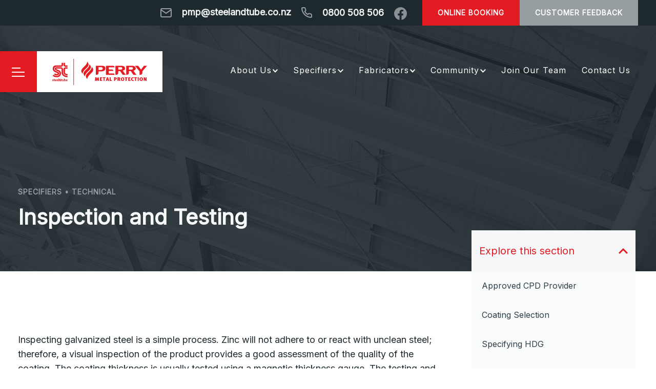

--- FILE ---
content_type: text/html; charset=UTF-8
request_url: https://perrymetalprotection.co.nz/specifiers/technical/inspection-and-testing/
body_size: 12257
content:
<!DOCTYPE html>
<html lang="en-NZ">
<head>
<meta charset="UTF-8">
<meta name="viewport" content="width=device-width, initial-scale=1">
<link rel="pingback" href="https://perrymetalprotection.co.nz/xmlrpc.php">
<script src="https://code.jquery.com/jquery-3.6.0.min.js"></script>
<script src="https://cdnjs.cloudflare.com/ajax/libs/modernizr/2.8.3/modernizr.js"></script>
<script src="https://unpkg.com/aos@2.3.1/dist/aos.js"></script>
<script src="https://kit.fontawesome.com/ab9acf446f.js"></script>
<script src="https://cdnjs.cloudflare.com/ajax/libs/tiny-slider/2.9.3/min/tiny-slider.js"></script>
<script src="/wp-content/themes/cube/js/site.js"></script>
<script src="https://cdnjs.cloudflare.com/ajax/libs/jquery-modal/0.9.1/jquery.modal.min.js"></script>
<link rel="stylesheet" href="https://cdnjs.cloudflare.com/ajax/libs/jquery-modal/0.9.1/jquery.modal.min.css" />
<link href="https://unpkg.com/aos@2.3.1/dist/aos.css" rel="stylesheet">
<link rel="stylesheet" href="https://cdnjs.cloudflare.com/ajax/libs/tiny-slider/2.9.3/tiny-slider.css">
<meta name='robots' content='index, follow, max-image-preview:large, max-snippet:-1, max-video-preview:-1' />

	<!-- This site is optimized with the Yoast SEO plugin v26.8 - https://yoast.com/product/yoast-seo-wordpress/ -->
	<title>Inspection and Testing | Perry Metal Protection</title>
	<link rel="canonical" href="https://perrymetalprotection.co.nz/specifiers/technical/inspection-and-testing/" />
	<meta property="og:locale" content="en_US" />
	<meta property="og:type" content="article" />
	<meta property="og:title" content="Inspection and Testing | Perry Metal Protection" />
	<meta property="og:url" content="https://perrymetalprotection.co.nz/specifiers/technical/inspection-and-testing/" />
	<meta property="og:site_name" content="Perry Metal Protection" />
	<meta property="article:publisher" content="https://www.facebook.com/Perry-Metal-Protection-896739447076023" />
	<meta property="article:modified_time" content="2026-01-05T01:41:27+00:00" />
	<meta property="og:image" content="https://perrymetalprotection.co.nz/wp-content/uploads/2021/10/pmp-hp-BG-texture1@2x.jpg" />
	<meta property="og:image:width" content="1919" />
	<meta property="og:image:height" content="645" />
	<meta property="og:image:type" content="image/jpeg" />
	<meta name="twitter:card" content="summary_large_image" />
	<meta name="twitter:label1" content="Est. reading time" />
	<meta name="twitter:data1" content="1 minute" />
	<script type="application/ld+json" class="yoast-schema-graph">{"@context":"https://schema.org","@graph":[{"@type":"WebPage","@id":"https://perrymetalprotection.co.nz/specifiers/technical/inspection-and-testing/","url":"https://perrymetalprotection.co.nz/specifiers/technical/inspection-and-testing/","name":"Inspection and Testing | Perry Metal Protection","isPartOf":{"@id":"https://perrymetalprotection.co.nz/#website"},"primaryImageOfPage":{"@id":"https://perrymetalprotection.co.nz/specifiers/technical/inspection-and-testing/#primaryimage"},"image":{"@id":"https://perrymetalprotection.co.nz/specifiers/technical/inspection-and-testing/#primaryimage"},"thumbnailUrl":"https://perrymetalprotection.co.nz/wp-content/uploads/2021/10/pmp-hp-BG-texture1@2x.jpg","datePublished":"2021-10-18T00:51:02+00:00","dateModified":"2026-01-05T01:41:27+00:00","breadcrumb":{"@id":"https://perrymetalprotection.co.nz/specifiers/technical/inspection-and-testing/#breadcrumb"},"inLanguage":"en-NZ","potentialAction":[{"@type":"ReadAction","target":["https://perrymetalprotection.co.nz/specifiers/technical/inspection-and-testing/"]}]},{"@type":"ImageObject","inLanguage":"en-NZ","@id":"https://perrymetalprotection.co.nz/specifiers/technical/inspection-and-testing/#primaryimage","url":"https://perrymetalprotection.co.nz/wp-content/uploads/2021/10/pmp-hp-BG-texture1@2x.jpg","contentUrl":"https://perrymetalprotection.co.nz/wp-content/uploads/2021/10/pmp-hp-BG-texture1@2x.jpg","width":1919,"height":645},{"@type":"BreadcrumbList","@id":"https://perrymetalprotection.co.nz/specifiers/technical/inspection-and-testing/#breadcrumb","itemListElement":[{"@type":"ListItem","position":1,"name":"Home","item":"https://perrymetalprotection.co.nz/"},{"@type":"ListItem","position":2,"name":"Specifiers","item":"https://perrymetalprotection.co.nz/specifiers/"},{"@type":"ListItem","position":3,"name":"Technical","item":"https://perrymetalprotection.co.nz/specifiers/technical/"},{"@type":"ListItem","position":4,"name":"Inspection and Testing"}]},{"@type":"WebSite","@id":"https://perrymetalprotection.co.nz/#website","url":"https://perrymetalprotection.co.nz/","name":"Perry Metal Protection","description":"","publisher":{"@id":"https://perrymetalprotection.co.nz/#organization"},"potentialAction":[{"@type":"SearchAction","target":{"@type":"EntryPoint","urlTemplate":"https://perrymetalprotection.co.nz/?s={search_term_string}"},"query-input":{"@type":"PropertyValueSpecification","valueRequired":true,"valueName":"search_term_string"}}],"inLanguage":"en-NZ"},{"@type":"Organization","@id":"https://perrymetalprotection.co.nz/#organization","name":"Perry Metal Protection","url":"https://perrymetalprotection.co.nz/","logo":{"@type":"ImageObject","inLanguage":"en-NZ","@id":"https://perrymetalprotection.co.nz/#/schema/logo/image/","url":"https://perrymetalprotection.co.nz/wp-content/uploads/2021/10/PMP_logo.svg","contentUrl":"https://perrymetalprotection.co.nz/wp-content/uploads/2021/10/PMP_logo.svg","width":182,"height":54,"caption":"Perry Metal Protection"},"image":{"@id":"https://perrymetalprotection.co.nz/#/schema/logo/image/"},"sameAs":["https://www.facebook.com/Perry-Metal-Protection-896739447076023"]}]}</script>
	<!-- / Yoast SEO plugin. -->


<link rel='dns-prefetch' href='//www.googletagmanager.com' />
<link rel="alternate" title="oEmbed (JSON)" type="application/json+oembed" href="https://perrymetalprotection.co.nz/wp-json/oembed/1.0/embed?url=https%3A%2F%2Fperrymetalprotection.co.nz%2Fspecifiers%2Ftechnical%2Finspection-and-testing%2F" />
<link rel="alternate" title="oEmbed (XML)" type="text/xml+oembed" href="https://perrymetalprotection.co.nz/wp-json/oembed/1.0/embed?url=https%3A%2F%2Fperrymetalprotection.co.nz%2Fspecifiers%2Ftechnical%2Finspection-and-testing%2F&#038;format=xml" />
		
	<style id='wp-img-auto-sizes-contain-inline-css' type='text/css'>
img:is([sizes=auto i],[sizes^="auto," i]){contain-intrinsic-size:3000px 1500px}
/*# sourceURL=wp-img-auto-sizes-contain-inline-css */
</style>
<link rel='stylesheet' id='codepeople-loading-page-style-css' href='https://perrymetalprotection.co.nz/wp-content/plugins/loading-page/css/loading-page.css?ver=free-1.2.7' type='text/css' media='' />
<link rel='stylesheet' id='codepeople-loading-page-style-effect-css' href='https://perrymetalprotection.co.nz/wp-content/plugins/loading-page/css/loading-page.css?ver=free-1.2.7' type='text/css' media='' />
<style id='wp-emoji-styles-inline-css' type='text/css'>

	img.wp-smiley, img.emoji {
		display: inline !important;
		border: none !important;
		box-shadow: none !important;
		height: 1em !important;
		width: 1em !important;
		margin: 0 0.07em !important;
		vertical-align: -0.1em !important;
		background: none !important;
		padding: 0 !important;
	}
/*# sourceURL=wp-emoji-styles-inline-css */
</style>
<style id='classic-theme-styles-inline-css' type='text/css'>
/*! This file is auto-generated */
.wp-block-button__link{color:#fff;background-color:#32373c;border-radius:9999px;box-shadow:none;text-decoration:none;padding:calc(.667em + 2px) calc(1.333em + 2px);font-size:1.125em}.wp-block-file__button{background:#32373c;color:#fff;text-decoration:none}
/*# sourceURL=/wp-includes/css/classic-themes.min.css */
</style>
<style id='safe-svg-svg-icon-style-inline-css' type='text/css'>
.safe-svg-cover{text-align:center}.safe-svg-cover .safe-svg-inside{display:inline-block;max-width:100%}.safe-svg-cover svg{fill:currentColor;height:100%;max-height:100%;max-width:100%;width:100%}

/*# sourceURL=https://perrymetalprotection.co.nz/wp-content/plugins/safe-svg/dist/safe-svg-block-frontend.css */
</style>
<style id='filebird-block-filebird-gallery-style-inline-css' type='text/css'>
ul.filebird-block-filebird-gallery{margin:auto!important;padding:0!important;width:100%}ul.filebird-block-filebird-gallery.layout-grid{display:grid;grid-gap:20px;align-items:stretch;grid-template-columns:repeat(var(--columns),1fr);justify-items:stretch}ul.filebird-block-filebird-gallery.layout-grid li img{border:1px solid #ccc;box-shadow:2px 2px 6px 0 rgba(0,0,0,.3);height:100%;max-width:100%;-o-object-fit:cover;object-fit:cover;width:100%}ul.filebird-block-filebird-gallery.layout-masonry{-moz-column-count:var(--columns);-moz-column-gap:var(--space);column-gap:var(--space);-moz-column-width:var(--min-width);columns:var(--min-width) var(--columns);display:block;overflow:auto}ul.filebird-block-filebird-gallery.layout-masonry li{margin-bottom:var(--space)}ul.filebird-block-filebird-gallery li{list-style:none}ul.filebird-block-filebird-gallery li figure{height:100%;margin:0;padding:0;position:relative;width:100%}ul.filebird-block-filebird-gallery li figure figcaption{background:linear-gradient(0deg,rgba(0,0,0,.7),rgba(0,0,0,.3) 70%,transparent);bottom:0;box-sizing:border-box;color:#fff;font-size:.8em;margin:0;max-height:100%;overflow:auto;padding:3em .77em .7em;position:absolute;text-align:center;width:100%;z-index:2}ul.filebird-block-filebird-gallery li figure figcaption a{color:inherit}

/*# sourceURL=https://perrymetalprotection.co.nz/wp-content/plugins/filebird/blocks/filebird-gallery/build/style-index.css */
</style>
<style id='global-styles-inline-css' type='text/css'>
:root{--wp--preset--aspect-ratio--square: 1;--wp--preset--aspect-ratio--4-3: 4/3;--wp--preset--aspect-ratio--3-4: 3/4;--wp--preset--aspect-ratio--3-2: 3/2;--wp--preset--aspect-ratio--2-3: 2/3;--wp--preset--aspect-ratio--16-9: 16/9;--wp--preset--aspect-ratio--9-16: 9/16;--wp--preset--color--black: #000000;--wp--preset--color--cyan-bluish-gray: #abb8c3;--wp--preset--color--white: #ffffff;--wp--preset--color--pale-pink: #f78da7;--wp--preset--color--vivid-red: #cf2e2e;--wp--preset--color--luminous-vivid-orange: #ff6900;--wp--preset--color--luminous-vivid-amber: #fcb900;--wp--preset--color--light-green-cyan: #7bdcb5;--wp--preset--color--vivid-green-cyan: #00d084;--wp--preset--color--pale-cyan-blue: #8ed1fc;--wp--preset--color--vivid-cyan-blue: #0693e3;--wp--preset--color--vivid-purple: #9b51e0;--wp--preset--gradient--vivid-cyan-blue-to-vivid-purple: linear-gradient(135deg,rgb(6,147,227) 0%,rgb(155,81,224) 100%);--wp--preset--gradient--light-green-cyan-to-vivid-green-cyan: linear-gradient(135deg,rgb(122,220,180) 0%,rgb(0,208,130) 100%);--wp--preset--gradient--luminous-vivid-amber-to-luminous-vivid-orange: linear-gradient(135deg,rgb(252,185,0) 0%,rgb(255,105,0) 100%);--wp--preset--gradient--luminous-vivid-orange-to-vivid-red: linear-gradient(135deg,rgb(255,105,0) 0%,rgb(207,46,46) 100%);--wp--preset--gradient--very-light-gray-to-cyan-bluish-gray: linear-gradient(135deg,rgb(238,238,238) 0%,rgb(169,184,195) 100%);--wp--preset--gradient--cool-to-warm-spectrum: linear-gradient(135deg,rgb(74,234,220) 0%,rgb(151,120,209) 20%,rgb(207,42,186) 40%,rgb(238,44,130) 60%,rgb(251,105,98) 80%,rgb(254,248,76) 100%);--wp--preset--gradient--blush-light-purple: linear-gradient(135deg,rgb(255,206,236) 0%,rgb(152,150,240) 100%);--wp--preset--gradient--blush-bordeaux: linear-gradient(135deg,rgb(254,205,165) 0%,rgb(254,45,45) 50%,rgb(107,0,62) 100%);--wp--preset--gradient--luminous-dusk: linear-gradient(135deg,rgb(255,203,112) 0%,rgb(199,81,192) 50%,rgb(65,88,208) 100%);--wp--preset--gradient--pale-ocean: linear-gradient(135deg,rgb(255,245,203) 0%,rgb(182,227,212) 50%,rgb(51,167,181) 100%);--wp--preset--gradient--electric-grass: linear-gradient(135deg,rgb(202,248,128) 0%,rgb(113,206,126) 100%);--wp--preset--gradient--midnight: linear-gradient(135deg,rgb(2,3,129) 0%,rgb(40,116,252) 100%);--wp--preset--font-size--small: 13px;--wp--preset--font-size--medium: 20px;--wp--preset--font-size--large: 36px;--wp--preset--font-size--x-large: 42px;--wp--preset--spacing--20: 0.44rem;--wp--preset--spacing--30: 0.67rem;--wp--preset--spacing--40: 1rem;--wp--preset--spacing--50: 1.5rem;--wp--preset--spacing--60: 2.25rem;--wp--preset--spacing--70: 3.38rem;--wp--preset--spacing--80: 5.06rem;--wp--preset--shadow--natural: 6px 6px 9px rgba(0, 0, 0, 0.2);--wp--preset--shadow--deep: 12px 12px 50px rgba(0, 0, 0, 0.4);--wp--preset--shadow--sharp: 6px 6px 0px rgba(0, 0, 0, 0.2);--wp--preset--shadow--outlined: 6px 6px 0px -3px rgb(255, 255, 255), 6px 6px rgb(0, 0, 0);--wp--preset--shadow--crisp: 6px 6px 0px rgb(0, 0, 0);}:where(.is-layout-flex){gap: 0.5em;}:where(.is-layout-grid){gap: 0.5em;}body .is-layout-flex{display: flex;}.is-layout-flex{flex-wrap: wrap;align-items: center;}.is-layout-flex > :is(*, div){margin: 0;}body .is-layout-grid{display: grid;}.is-layout-grid > :is(*, div){margin: 0;}:where(.wp-block-columns.is-layout-flex){gap: 2em;}:where(.wp-block-columns.is-layout-grid){gap: 2em;}:where(.wp-block-post-template.is-layout-flex){gap: 1.25em;}:where(.wp-block-post-template.is-layout-grid){gap: 1.25em;}.has-black-color{color: var(--wp--preset--color--black) !important;}.has-cyan-bluish-gray-color{color: var(--wp--preset--color--cyan-bluish-gray) !important;}.has-white-color{color: var(--wp--preset--color--white) !important;}.has-pale-pink-color{color: var(--wp--preset--color--pale-pink) !important;}.has-vivid-red-color{color: var(--wp--preset--color--vivid-red) !important;}.has-luminous-vivid-orange-color{color: var(--wp--preset--color--luminous-vivid-orange) !important;}.has-luminous-vivid-amber-color{color: var(--wp--preset--color--luminous-vivid-amber) !important;}.has-light-green-cyan-color{color: var(--wp--preset--color--light-green-cyan) !important;}.has-vivid-green-cyan-color{color: var(--wp--preset--color--vivid-green-cyan) !important;}.has-pale-cyan-blue-color{color: var(--wp--preset--color--pale-cyan-blue) !important;}.has-vivid-cyan-blue-color{color: var(--wp--preset--color--vivid-cyan-blue) !important;}.has-vivid-purple-color{color: var(--wp--preset--color--vivid-purple) !important;}.has-black-background-color{background-color: var(--wp--preset--color--black) !important;}.has-cyan-bluish-gray-background-color{background-color: var(--wp--preset--color--cyan-bluish-gray) !important;}.has-white-background-color{background-color: var(--wp--preset--color--white) !important;}.has-pale-pink-background-color{background-color: var(--wp--preset--color--pale-pink) !important;}.has-vivid-red-background-color{background-color: var(--wp--preset--color--vivid-red) !important;}.has-luminous-vivid-orange-background-color{background-color: var(--wp--preset--color--luminous-vivid-orange) !important;}.has-luminous-vivid-amber-background-color{background-color: var(--wp--preset--color--luminous-vivid-amber) !important;}.has-light-green-cyan-background-color{background-color: var(--wp--preset--color--light-green-cyan) !important;}.has-vivid-green-cyan-background-color{background-color: var(--wp--preset--color--vivid-green-cyan) !important;}.has-pale-cyan-blue-background-color{background-color: var(--wp--preset--color--pale-cyan-blue) !important;}.has-vivid-cyan-blue-background-color{background-color: var(--wp--preset--color--vivid-cyan-blue) !important;}.has-vivid-purple-background-color{background-color: var(--wp--preset--color--vivid-purple) !important;}.has-black-border-color{border-color: var(--wp--preset--color--black) !important;}.has-cyan-bluish-gray-border-color{border-color: var(--wp--preset--color--cyan-bluish-gray) !important;}.has-white-border-color{border-color: var(--wp--preset--color--white) !important;}.has-pale-pink-border-color{border-color: var(--wp--preset--color--pale-pink) !important;}.has-vivid-red-border-color{border-color: var(--wp--preset--color--vivid-red) !important;}.has-luminous-vivid-orange-border-color{border-color: var(--wp--preset--color--luminous-vivid-orange) !important;}.has-luminous-vivid-amber-border-color{border-color: var(--wp--preset--color--luminous-vivid-amber) !important;}.has-light-green-cyan-border-color{border-color: var(--wp--preset--color--light-green-cyan) !important;}.has-vivid-green-cyan-border-color{border-color: var(--wp--preset--color--vivid-green-cyan) !important;}.has-pale-cyan-blue-border-color{border-color: var(--wp--preset--color--pale-cyan-blue) !important;}.has-vivid-cyan-blue-border-color{border-color: var(--wp--preset--color--vivid-cyan-blue) !important;}.has-vivid-purple-border-color{border-color: var(--wp--preset--color--vivid-purple) !important;}.has-vivid-cyan-blue-to-vivid-purple-gradient-background{background: var(--wp--preset--gradient--vivid-cyan-blue-to-vivid-purple) !important;}.has-light-green-cyan-to-vivid-green-cyan-gradient-background{background: var(--wp--preset--gradient--light-green-cyan-to-vivid-green-cyan) !important;}.has-luminous-vivid-amber-to-luminous-vivid-orange-gradient-background{background: var(--wp--preset--gradient--luminous-vivid-amber-to-luminous-vivid-orange) !important;}.has-luminous-vivid-orange-to-vivid-red-gradient-background{background: var(--wp--preset--gradient--luminous-vivid-orange-to-vivid-red) !important;}.has-very-light-gray-to-cyan-bluish-gray-gradient-background{background: var(--wp--preset--gradient--very-light-gray-to-cyan-bluish-gray) !important;}.has-cool-to-warm-spectrum-gradient-background{background: var(--wp--preset--gradient--cool-to-warm-spectrum) !important;}.has-blush-light-purple-gradient-background{background: var(--wp--preset--gradient--blush-light-purple) !important;}.has-blush-bordeaux-gradient-background{background: var(--wp--preset--gradient--blush-bordeaux) !important;}.has-luminous-dusk-gradient-background{background: var(--wp--preset--gradient--luminous-dusk) !important;}.has-pale-ocean-gradient-background{background: var(--wp--preset--gradient--pale-ocean) !important;}.has-electric-grass-gradient-background{background: var(--wp--preset--gradient--electric-grass) !important;}.has-midnight-gradient-background{background: var(--wp--preset--gradient--midnight) !important;}.has-small-font-size{font-size: var(--wp--preset--font-size--small) !important;}.has-medium-font-size{font-size: var(--wp--preset--font-size--medium) !important;}.has-large-font-size{font-size: var(--wp--preset--font-size--large) !important;}.has-x-large-font-size{font-size: var(--wp--preset--font-size--x-large) !important;}
:where(.wp-block-post-template.is-layout-flex){gap: 1.25em;}:where(.wp-block-post-template.is-layout-grid){gap: 1.25em;}
:where(.wp-block-term-template.is-layout-flex){gap: 1.25em;}:where(.wp-block-term-template.is-layout-grid){gap: 1.25em;}
:where(.wp-block-columns.is-layout-flex){gap: 2em;}:where(.wp-block-columns.is-layout-grid){gap: 2em;}
:root :where(.wp-block-pullquote){font-size: 1.5em;line-height: 1.6;}
/*# sourceURL=global-styles-inline-css */
</style>
<link rel='stylesheet' id='bookly-ladda.min.css-css' href='https://perrymetalprotection.co.nz/wp-content/plugins/bookly-responsive-appointment-booking-tool/frontend/resources/css/ladda.min.css?ver=26.5' type='text/css' media='all' />
<link rel='stylesheet' id='bookly-tailwind.css-css' href='https://perrymetalprotection.co.nz/wp-content/plugins/bookly-responsive-appointment-booking-tool/backend/resources/tailwind/tailwind.css?ver=26.5' type='text/css' media='all' />
<link rel='stylesheet' id='bookly-modern-booking-form-calendar.css-css' href='https://perrymetalprotection.co.nz/wp-content/plugins/bookly-responsive-appointment-booking-tool/frontend/resources/css/modern-booking-form-calendar.css?ver=26.5' type='text/css' media='all' />
<link rel='stylesheet' id='bookly-bootstrap-icons.min.css-css' href='https://perrymetalprotection.co.nz/wp-content/plugins/bookly-responsive-appointment-booking-tool/frontend/resources/css/bootstrap-icons.min.css?ver=26.5' type='text/css' media='all' />
<link rel='stylesheet' id='bookly-intlTelInput.css-css' href='https://perrymetalprotection.co.nz/wp-content/plugins/bookly-responsive-appointment-booking-tool/frontend/resources/css/intlTelInput.css?ver=26.5' type='text/css' media='all' />
<link rel='stylesheet' id='bookly-bookly-main.css-css' href='https://perrymetalprotection.co.nz/wp-content/plugins/bookly-responsive-appointment-booking-tool/frontend/resources/css/bookly-main.css?ver=26.5' type='text/css' media='all' />
<link rel='stylesheet' id='bookly-bootstrap.min.css-css' href='https://perrymetalprotection.co.nz/wp-content/plugins/bookly-responsive-appointment-booking-tool/backend/resources/bootstrap/css/bootstrap.min.css?ver=26.5' type='text/css' media='all' />
<link rel='stylesheet' id='bookly-customer-profile.css-css' href='https://perrymetalprotection.co.nz/wp-content/plugins/bookly-addon-pro/frontend/modules/customer_profile/resources/css/customer-profile.css?ver=9.6' type='text/css' media='all' />
<link rel='stylesheet' id='cube-style-css' href='https://perrymetalprotection.co.nz/wp-content/themes/cube/style.css?ver=e9f50c87969b0b3489ae7193fc067320' type='text/css' media='all' />
<link rel='stylesheet' id='wp-paginate-css' href='https://perrymetalprotection.co.nz/wp-content/plugins/wp-paginate/css/wp-paginate.css?ver=2.2.4' type='text/css' media='screen' />
<script type="text/javascript" src="https://perrymetalprotection.co.nz/wp-includes/js/jquery/jquery.min.js?ver=3.7.1" id="jquery-core-js"></script>
<script type="text/javascript" src="https://perrymetalprotection.co.nz/wp-includes/js/jquery/jquery-migrate.min.js?ver=3.4.1" id="jquery-migrate-js"></script>
<script type="text/javascript" src="https://perrymetalprotection.co.nz/wp-content/plugins/loading-page/js/links.min.js?ver=free-1.2.7" id="codepeople-loading-page-link-script-js"></script>
<script type="text/javascript" src="https://perrymetalprotection.co.nz/wp-content/plugins/loading-page/loading-screens/logo/loading-logo.js?ver=free-1.2.7" id="codepeople-loading-page-script-logo-js"></script>
<script type="text/javascript" id="codepeople-loading-page-script-js-before">
/* <![CDATA[ */
loading_page_settings={"loadingScreen":1,"closeBtn":false,"removeInOnLoad":false,"codeblock":"","backgroundColor":"#fff","foregroundColor":"#000000","backgroundImage":"","additionalSeconds":0,"pageEffect":"none","backgroundRepeat":"repeat","fullscreen":0,"graphic":"logo","text":0,"lp_ls":{"logo":{"image":"\/wp-content\/uploads\/2025\/04\/loading.gif.gif","grayscale":"1","blink":"0","width":"","height":""},"text":{"text":"","color":"#ffffff","background":"#ff5c35"}},"screen_size":"all","screen_width":0,"deepSearch":1,"modifyDisplayRule":0,"triggerLinkScreenNeverClose":0,"triggerLinkScreenCloseAfter":4};
//# sourceURL=codepeople-loading-page-script-js-before
/* ]]> */
</script>
<script type="text/javascript" src="https://perrymetalprotection.co.nz/wp-content/plugins/loading-page/js/loading-page.min.js?ver=free-1.2.7" id="codepeople-loading-page-script-js"></script>
<script type="text/javascript" src="https://perrymetalprotection.co.nz/wp-content/plugins/bookly-responsive-appointment-booking-tool/frontend/resources/js/spin.min.js?ver=26.5" id="bookly-spin.min.js-js"></script>
<script type="text/javascript" id="bookly-globals-js-extra">
/* <![CDATA[ */
var BooklyL10nGlobal = {"csrf_token":"aee43179b7","ajax_url_backend":"https://perrymetalprotection.co.nz/wp-admin/admin-ajax.php","ajax_url_frontend":"https://perrymetalprotection.co.nz/wp-admin/admin-ajax.php","mjsTimeFormat":"h:mm a","datePicker":{"format":"MMMM D, YYYY","monthNames":["January","February","March","April","May","June","July","August","September","October","November","December"],"daysOfWeek":["Sun","Mon","Tue","Wed","Thu","Fri","Sat"],"firstDay":1,"monthNamesShort":["Jan","Feb","Mar","Apr","May","Jun","Jul","Aug","Sep","Oct","Nov","Dec"],"dayNames":["Sunday","Monday","Tuesday","Wednesday","Thursday","Friday","Saturday"],"dayNamesShort":["Sun","Mon","Tue","Wed","Thu","Fri","Sat"],"meridiem":{"am":"am","pm":"pm","AM":"AM","PM":"PM"}},"dateRange":{"format":"MMMM D, YYYY","applyLabel":"Apply","cancelLabel":"Cancel","fromLabel":"From","toLabel":"To","customRangeLabel":"Custom range","tomorrow":"Tomorrow","today":"Today","anyTime":"Any time","yesterday":"Yesterday","last_7":"Last 7 days","last_30":"Last 30 days","next_7":"Next 7 days","next_30":"Next 30 days","thisMonth":"This month","nextMonth":"Next month","lastMonth":"Last month","firstDay":1},"l10n":{"apply":"Apply","cancel":"Cancel","areYouSure":"Are you sure?"},"addons":["pro","custom-fields"],"cloud_products":"","data":{}};
//# sourceURL=bookly-globals-js-extra
/* ]]> */
</script>
<script type="text/javascript" src="https://perrymetalprotection.co.nz/wp-content/plugins/bookly-responsive-appointment-booking-tool/frontend/resources/js/ladda.min.js?ver=26.5" id="bookly-ladda.min.js-js"></script>
<script type="text/javascript" src="https://perrymetalprotection.co.nz/wp-content/plugins/bookly-responsive-appointment-booking-tool/backend/resources/js/moment.min.js?ver=26.5" id="bookly-moment.min.js-js"></script>
<script type="text/javascript" src="https://perrymetalprotection.co.nz/wp-content/plugins/bookly-responsive-appointment-booking-tool/frontend/resources/js/hammer.min.js?ver=26.5" id="bookly-hammer.min.js-js"></script>
<script type="text/javascript" src="https://perrymetalprotection.co.nz/wp-content/plugins/bookly-responsive-appointment-booking-tool/frontend/resources/js/jquery.hammer.min.js?ver=26.5" id="bookly-jquery.hammer.min.js-js"></script>
<script type="text/javascript" src="https://perrymetalprotection.co.nz/wp-content/plugins/bookly-responsive-appointment-booking-tool/frontend/resources/js/qrcode.js?ver=26.5" id="bookly-qrcode.js-js"></script>
<script type="text/javascript" id="bookly-bookly.min.js-js-extra">
/* <![CDATA[ */
var BooklyL10n = {"ajaxurl":"https://perrymetalprotection.co.nz/wp-admin/admin-ajax.php","csrf_token":"aee43179b7","months":["January","February","March","April","May","June","July","August","September","October","November","December"],"days":["Sunday","Monday","Tuesday","Wednesday","Thursday","Friday","Saturday"],"daysShort":["Sun","Mon","Tue","Wed","Thu","Fri","Sat"],"monthsShort":["Jan","Feb","Mar","Apr","May","Jun","Jul","Aug","Sep","Oct","Nov","Dec"],"show_more":"Show more","sessionHasExpired":"Your session has expired. Please press \"Ok\" to refresh the page"};
//# sourceURL=bookly-bookly.min.js-js-extra
/* ]]> */
</script>
<script type="text/javascript" src="https://perrymetalprotection.co.nz/wp-content/plugins/bookly-responsive-appointment-booking-tool/frontend/resources/js/bookly.min.js?ver=26.5" id="bookly-bookly.min.js-js"></script>
<script type="text/javascript" src="https://perrymetalprotection.co.nz/wp-content/plugins/bookly-responsive-appointment-booking-tool/frontend/resources/js/intlTelInput.min.js?ver=26.5" id="bookly-intlTelInput.min.js-js"></script>
<script type="text/javascript" id="bookly-customer-profile.js-js-extra">
/* <![CDATA[ */
var BooklyCustomerProfileL10n = {"csrf_token":"aee43179b7","show_more":"Show more"};
//# sourceURL=bookly-customer-profile.js-js-extra
/* ]]> */
</script>
<script type="text/javascript" src="https://perrymetalprotection.co.nz/wp-content/plugins/bookly-addon-pro/frontend/modules/customer_profile/resources/js/customer-profile.js?ver=9.6" id="bookly-customer-profile.js-js"></script>

<!-- Google tag (gtag.js) snippet added by Site Kit -->
<!-- Google Analytics snippet added by Site Kit -->
<script type="text/javascript" src="https://www.googletagmanager.com/gtag/js?id=GT-MRLX99" id="google_gtagjs-js" async></script>
<script type="text/javascript" id="google_gtagjs-js-after">
/* <![CDATA[ */
window.dataLayer = window.dataLayer || [];function gtag(){dataLayer.push(arguments);}
gtag("set","linker",{"domains":["perrymetalprotection.co.nz"]});
gtag("js", new Date());
gtag("set", "developer_id.dZTNiMT", true);
gtag("config", "GT-MRLX99");
//# sourceURL=google_gtagjs-js-after
/* ]]> */
</script>
<link rel="https://api.w.org/" href="https://perrymetalprotection.co.nz/wp-json/" /><link rel="alternate" title="JSON" type="application/json" href="https://perrymetalprotection.co.nz/wp-json/wp/v2/pages/238" /><meta name="generator" content="Site Kit by Google 1.170.0" /><link rel="icon" href="https://perrymetalprotection.co.nz/wp-content/uploads/2025/07/cropped-perry-favicon-32x32.png" sizes="32x32" />
<link rel="icon" href="https://perrymetalprotection.co.nz/wp-content/uploads/2025/07/cropped-perry-favicon-192x192.png" sizes="192x192" />
<link rel="apple-touch-icon" href="https://perrymetalprotection.co.nz/wp-content/uploads/2025/07/cropped-perry-favicon-180x180.png" />
<meta name="msapplication-TileImage" content="https://perrymetalprotection.co.nz/wp-content/uploads/2025/07/cropped-perry-favicon-270x270.png" />
<style id="loading-page-inline-style">body{visibility:hidden;}</style><noscript><style>body{visibility:visible;}</style></noscript><link rel="preload" href="/wp-content/uploads/2025/04/loading.gif.gif" as="image" type="image/svg+xml"><!-- ArchiPro Pixel start -->
<script>
        window.ApData = window.ApData || [];
        function apa(){
            window.ApData.push(arguments);
        }
        apa('id','perry-metal-protection');
</script>
<script async src="https://pixel.archipro.co.nz/ap-analytics.js"></script>
<!-- ArchiPro Pixel end -->
<!-- <script>
	(function(i,s,o,g,r,a,m){i['GoogleAnalyticsObject']=r;i[r]=i[r]||function(){
		(i[r].q=i[r].q||[]).push(arguments)},i[r].l=1*new Date();a=s.createElement(o),
		m=s.getElementsByTagName(o)[0];a.async=1;a.src=g;m.parentNode.insertBefore(a,m)
	})(window,document,'script','//www.google-analytics.com/analytics.js','ga');

	ga('create', 'UA-6722277-51', 'perrymetalprotection.co.nz');
	ga('send', 'pageview');

</script> -->
<!-- Google Tag Manager -->
<script>(function(w,d,s,l,i){w[l]=w[l]||[];w[l].push({'gtm.start':
new Date().getTime(),event:'gtm.js'});var f=d.getElementsByTagName(s)[0],
j=d.createElement(s),dl=l!='dataLayer'?'&l='+l:'';j.async=true;j.src=
'https://www.googletagmanager.com/gtm.js?id='+i+dl;f.parentNode.insertBefore(j,f);
})(window,document,'script','dataLayer','GTM-NSR453BZ');</script>
<!-- End Google Tag Manager -->
</head>
<body data-rsssl=1 class="wp-singular page-template page-template-tpl-content page-template-tpl-content-php page page-id-238 page-child parent-pageid-197 wp-theme-cube lp_loading_screen_body">
	<!-- Google Tag Manager (noscript) -->
	<noscript><iframe src="https://www.googletagmanager.com/ns.html?id=GTM-NSR453BZ"
	height="0" width="0" style="display:none;visibility:hidden"></iframe></noscript>
	<!-- End Google Tag Manager (noscript) -->
	<div class="top-bar">
		<div class="content-container">
			<div class="top-bar-right">
				<div class="top1">
					<a href="mailto: pmp@steelandtube.co.nz">
						<svg width="22.392" height="18.32" viewBox="0 0 22.392 18.32">
						  	<path id="email-icon" d="M-855.947,3.511A3.057,3.057,0,0,1-859,.457V-11.727c0-.022,0-.045,0-.067a3.057,3.057,0,0,1,3.053-3.016h16.286a3.057,3.057,0,0,1,3.053,3.016c0,.022,0,.045,0,.067V.457a3.057,3.057,0,0,1-3.053,3.054ZM-856.965.457a1.019,1.019,0,0,0,1.018,1.018h16.286A1.018,1.018,0,0,0-838.644.457V-9.8l-8.576,6a1.014,1.014,0,0,1-.584.184,1.013,1.013,0,0,1-.583-.184l-8.577-6Zm9.16-6.332,9.053-6.336a1.018,1.018,0,0,0-.91-.563h-16.286a1.019,1.019,0,0,0-.91.563Z" transform="translate(859 14.81)" fill="#969ea2"/>
						</svg>
						<span>pmp@steelandtube.co.nz</span>
					</a>
				</div>
				<div class="top2">
					<a href="tel: 0800 508 506">
						<svg width="20.816" height="20.853" viewBox="0 0 20.816 20.853">
						  	<path id="phone-icon" d="M19.578,22.353c-.087,0-.175,0-.262-.012l-.018,0a19.8,19.8,0,0,1-8.589-3.054,19.558,19.558,0,0,1-5.973-5.973A19.8,19.8,0,0,1,1.681,4.683l0-.016A2.906,2.906,0,0,1,4.571,1.5H7.424A2.906,2.906,0,0,1,10.3,4v.009a11.125,11.125,0,0,0,.606,2.431A2.913,2.913,0,0,1,10.253,9.5l0,0-.636.636a14.1,14.1,0,0,0,4.228,4.228l.636-.636,0,0a2.905,2.905,0,0,1,3.066-.654,11.12,11.12,0,0,0,2.429.6h.009a2.905,2.905,0,0,1,2.5,2.935v2.819a2.906,2.906,0,0,1-2.906,2.916Zm-.071-2.037a.872.872,0,0,0,.943-.872s0,0,0,0V16.607q0-.013,0-.025A.872.872,0,0,0,19.7,15.7a13.162,13.162,0,0,1-2.871-.716.871.871,0,0,0-.92.193l-1.2,1.2a1.017,1.017,0,0,1-1.222.165A16.134,16.134,0,0,1,7.446,10.49a1.017,1.017,0,0,1,.165-1.222l1.2-1.2A.874.874,0,0,0,9,7.153,13.166,13.166,0,0,1,8.286,4.28a.876.876,0,0,0-.862-.746H4.572a.872.872,0,0,0-.867.944,17.757,17.757,0,0,0,2.74,7.733l0,.007A17.512,17.512,0,0,0,11.8,17.571l.008.005A17.759,17.759,0,0,0,19.507,20.316Z" transform="translate(-1.668 -1.5)" fill="#969ea2"/>
						</svg>
						<span>0800 508 506</span>
					</a>
				</div>
				<div class="top3">
					<a href="https://www.facebook.com/Perry-Metal-Protection-896739447076023" target="_blank">
						<svg id="Facebook_icon" width="25.164" height="25.012" viewBox="0 0 25.164 25.012">
						  	<path id="Facebook_icon-2" data-name="Facebook_icon" d="M25.727,13.145a12.582,12.582,0,1,0-14.548,12.43V16.782h-3.2V13.145h3.2V10.373c0-3.153,1.877-4.895,4.752-4.895a19.364,19.364,0,0,1,2.817.246V8.818H17.161a1.819,1.819,0,0,0-2.05,1.965v2.362H18.6l-.558,3.637H15.111v8.793A12.587,12.587,0,0,0,25.727,13.145Z" transform="translate(-0.563 -0.563)" fill="rgba(246,247,248,0.5)"/>
						</svg>
					</a>
				</div>
				<div class="top4">
					<a target="_blank" href="/online-booking/">ONLINE BOOKING</a>
				</div>
				<div class="top5">
					<a target="_blank" href="https://www.feedback.fyi/feedback/BXEMPKPH">CUSTOMER FEEDBACK</a>
				</div>
				<div class="clearfix"></div>
			</div>
		</div>
	</div>
	<div class="menu-container closed">
	    <div class="button_container-outter">
	      	<div class="button_container" id="toggle">
	        	<span class="top"></span>
	        	<span class="middle"></span>
	        	<span class="bottom"></span>
	      	</div>
	    </div>
	    <a id="header-logo" href="/">
			<div class="logo-img-bk closed">
				<img src="https://perrymetalprotection.co.nz/wp-content/uploads/2025/04/Perry-Metal-Protection-LogoLockup-Red-RGB_v2.svg">
			</div>
		</a>
	</div>
	<div id="page" class="hfeed site">
		<header id="masthead" class="header-menu" role="banner">
			<div class="content-container">
				<div class="menu-page-menu-container"><ul id="page-menu" class="menu"><li id="menu-item-47" class="menu-item menu-item-type-post_type menu-item-object-page menu-item-has-children menu-item-47"><a href="https://perrymetalprotection.co.nz/about-us/">About Us</a>
<ul class="sub-menu">
	<li id="menu-item-358" class="menu-item menu-item-type-post_type menu-item-object-page menu-item-358"><a href="https://perrymetalprotection.co.nz/about-us/profile/">Profile</a></li>
	<li id="menu-item-170" class="menu-item menu-item-type-post_type menu-item-object-page menu-item-170"><a href="https://perrymetalprotection.co.nz/about-us/locations/">Locations</a></li>
	<li id="menu-item-359" class="menu-item menu-item-type-post_type menu-item-object-page menu-item-359"><a href="https://perrymetalprotection.co.nz/about-us/our-people/">Our People</a></li>
	<li id="menu-item-361" class="menu-item menu-item-type-post_type menu-item-object-page menu-item-361"><a href="https://perrymetalprotection.co.nz/about-us/trade-terms-credit-application/">Trade Terms &#038; Credit Application</a></li>
</ul>
</li>
<li id="menu-item-391" class="menu-item menu-item-type-custom menu-item-object-custom menu-item-has-children menu-item-391"><a href="#">Specifiers</a>
<ul class="sub-menu">
	<li id="menu-item-262" class="menu-item menu-item-type-post_type menu-item-object-page menu-item-262"><a href="https://perrymetalprotection.co.nz/specifiers/benefits/">Benefits</a></li>
	<li id="menu-item-263" class="menu-item menu-item-type-post_type menu-item-object-page current-page-ancestor menu-item-263"><a href="https://perrymetalprotection.co.nz/specifiers/technical/">Technical</a></li>
	<li id="menu-item-264" class="menu-item menu-item-type-post_type menu-item-object-page menu-item-264"><a href="https://perrymetalprotection.co.nz/specifiers/design-details/">Design Details</a></li>
	<li id="menu-item-411" class="menu-item menu-item-type-post_type menu-item-object-page menu-item-411"><a href="https://perrymetalprotection.co.nz/projects/">Projects</a></li>
</ul>
</li>
<li id="menu-item-392" class="menu-item menu-item-type-custom menu-item-object-custom menu-item-has-children menu-item-392"><a href="#">Fabricators</a>
<ul class="sub-menu">
	<li id="menu-item-273" class="menu-item menu-item-type-post_type menu-item-object-page menu-item-273"><a href="https://perrymetalprotection.co.nz/fabricators/benefits/">Benefits</a></li>
	<li id="menu-item-265" class="menu-item menu-item-type-post_type menu-item-object-page menu-item-265"><a href="https://perrymetalprotection.co.nz/fabricators/technical/">Technical</a></li>
	<li id="menu-item-52" class="menu-item menu-item-type-post_type menu-item-object-page menu-item-52"><a href="https://perrymetalprotection.co.nz/online-booking/">Online Booking</a></li>
</ul>
</li>
<li id="menu-item-393" class="menu-item menu-item-type-post_type menu-item-object-page menu-item-has-children menu-item-393"><a href="https://perrymetalprotection.co.nz/community/">Community</a>
<ul class="sub-menu">
	<li id="menu-item-171" class="menu-item menu-item-type-post_type menu-item-object-page menu-item-171"><a href="https://perrymetalprotection.co.nz/news-updates-and-happenings/">News</a></li>
</ul>
</li>
<li id="menu-item-427" class="menu-item menu-item-type-post_type menu-item-object-page menu-item-427"><a href="https://perrymetalprotection.co.nz/about-us/join-our-team/">Join Our Team</a></li>
<li id="menu-item-49" class="menu-item menu-item-type-post_type menu-item-object-page menu-item-49"><a href="https://perrymetalprotection.co.nz/contact-us/">Contact Us</a></li>
</ul></div>                <div class="clearfix"></div>
			</div>
		</header><!-- #masthead -->
		<div id="content" class="site-content">



        <div class="page-banner" style="background-image: url(https://perrymetalprotection.co.nz/wp-content/uploads/2021/10/pmp-hp-BG-texture1@2x.jpg);height: 480px;width: 100%;background-position: top center;background-size: cover;background-repeat: no-repeat;">
        <div class="page-banner-inner left-align">
            <div class="content-container">
                <div class="breadcrumbs">
                    <span property="itemListElement" typeof="ListItem"><a property="item" typeof="WebPage" title="Go to Specifiers." href="https://perrymetalprotection.co.nz/specifiers/" class="post post-page" ><span property="name">Specifiers</span></a><meta property="position" content="1"></span> <span class="separator-dot">•</span> <span property="itemListElement" typeof="ListItem"><a property="item" typeof="WebPage" title="Go to Technical." href="https://perrymetalprotection.co.nz/specifiers/technical/" class="post post-page" ><span property="name">Technical</span></a><meta property="position" content="2"></span> <span class="separator-dot">•</span> <span property="itemListElement" typeof="ListItem"><span property="name" class="post post-page current-item">Inspection and Testing</span><meta property="url" content="https://perrymetalprotection.co.nz/specifiers/technical/inspection-and-testing/"><meta property="position" content="3"></span>                </div>
                <h2>Inspection and Testing</h2>
            </div>
        </div>
    </div>
    <div class="page-content">
        <div class="content-container">
            
                            <div class="page-nav mobile-version" data-aos="fade-up">
                    <div class="page-nav-top" data-aos="fade-up">
                        <h6>Explore this section</h6>
                        <svg width="17.667" height="10.909" viewBox="0 0 17.667 10.909">
                            <path id="Icon_material-keyboard-arrow-down" data-name="Icon material-keyboard-arrow-down" d="M11.076,22.669l6.757-6.743,6.757,6.743,2.076-2.076L17.833,11.76,9,20.593Z" transform="translate(-9 -11.76)" fill="#E31B22"/>
                        </svg>
                    </div>
                    
                    <ul class="page-nav-lists showItem" data-aos="fade-up">
                        <li class="page_item page-item-230"><a href="https://perrymetalprotection.co.nz/specifiers/technical/approved-cpd-provider/">Approved CPD Provider</a></li>
<li class="page_item page-item-231"><a href="https://perrymetalprotection.co.nz/specifiers/technical/coating-selection/">Coating Selection</a></li>
<li class="page_item page-item-232"><a href="https://perrymetalprotection.co.nz/specifiers/technical/specifying-hdg/">Specifying HDG</a></li>
<li class="page_item page-item-233"><a href="https://perrymetalprotection.co.nz/specifiers/technical/how-zinc-protects/">How Zinc Protects</a></li>
<li class="page_item page-item-234"><a href="https://perrymetalprotection.co.nz/specifiers/technical/life-cycle-cost/">Life Cycle Cost</a></li>
<li class="page_item page-item-235"><a href="https://perrymetalprotection.co.nz/specifiers/technical/durability/">Durability</a></li>
<li class="page_item page-item-236"><a href="https://perrymetalprotection.co.nz/specifiers/technical/coating-thickness/">Coating Thickness</a></li>
<li class="page_item page-item-237"><a href="https://perrymetalprotection.co.nz/specifiers/technical/duplex-coatings/">Duplex Coatings</a></li>
<li class="page_item page-item-238 current_page_item"><a href="https://perrymetalprotection.co.nz/specifiers/technical/inspection-and-testing/" aria-current="page">Inspection and Testing</a></li>
<li class="page_item page-item-239"><a href="https://perrymetalprotection.co.nz/specifiers/technical/design-principles/">Design Principles</a></li>
<li class="page_item page-item-240"><a href="https://perrymetalprotection.co.nz/specifiers/technical/repair-methods/">Repair Methods</a></li>
<li class="page_item page-item-241"><a href="https://perrymetalprotection.co.nz/specifiers/technical/standard-specification/">Standard Specification</a></li>
<li class="page_item page-item-744"><a href="https://perrymetalprotection.co.nz/specifiers/technical/galvanizing-wall-chart-2023/">Galvanizing Wall Chart 2025</a></li>
                    </ul>
                </div>
                        <div class="page-content-inner">
                                    						                                                    <div class="full-width-section" data-aos="fade-up">
                                <p>Inspecting galvanized steel is a simple process. Zinc will not adhere to or react with unclean steel; therefore, a visual inspection of the product provides a good assessment of the quality of the coating. The coating thickness is usually tested using a magnetic thickness gauge. The testing and sampling requirements are contained in the appropriate specification for the product (AS/NZS 4680 and AS 1214).</p>
								                            </div>
                                                                    						                                                                            <div class="download-section" data-aos="fade-up">
                                                                    <div class="download-lists">
                                                                                    <div class="download-item" data-link="https://perrymetalprotection.co.nz/wp-content/uploads/2026/01/PMP-Specifying-Hot-Dip-Galvanizing_April-2025-new-email-done-by-Carmen.pdf">
                                                <div class="download-item-left">
                                                    <h6>Refer to our Specifying Galvanizing booklet for more detail.</h6>
                                                </div>
                                                <div class="download-item-right">
                                                    <div class="download-item-right-inner">
                                                        <svg xmlns="http://www.w3.org/2000/svg" width="30" height="28.5" viewBox="0 0 30 28.5">
                                                            <g id="Icon_feather-download" data-name="Icon feather-download" transform="translate(-3 -4.5)">
                                                                <path id="Path_2964" data-name="Path 2964" d="M28.5,33H7.5A4.505,4.505,0,0,1,3,28.5v-6H6v6A1.5,1.5,0,0,0,7.5,30h21A1.5,1.5,0,0,0,30,28.5v-6h3v6A4.505,4.505,0,0,1,28.5,33Z" fill="#E31B22"/>
                                                                <path id="Path_2965" data-name="Path 2965" d="M18,24a1.5,1.5,0,0,1-1.061-.439l-7.5-7.5,2.121-2.121L18,20.379l6.439-6.439,2.121,2.121-7.5,7.5A1.5,1.5,0,0,1,18,24Z" fill="#E31B22"/>
                                                                <path id="Path_2966" data-name="Path 2966" d="M19.5,22.5h-3V4.5h3Z" fill="#E31B22"/>
                                                            </g>
                                                        </svg>
                                                    </div>
                                                </div>
                                                <div class="clearfix"></div>
                                            </div>
                                                                            </div>
                                                            </div>
                                                                        </div>

                            <div class="page-nav desktop-version" data-aos="fade-left">
                    <div class="page-nav-top">
                        <h6>Explore this section</h6>
                        <svg width="17.667" height="10.909" viewBox="0 0 17.667 10.909">
                            <path id="Icon_material-keyboard-arrow-down" data-name="Icon material-keyboard-arrow-down" d="M11.076,22.669l6.757-6.743,6.757,6.743,2.076-2.076L17.833,11.76,9,20.593Z" transform="translate(-9 -11.76)" fill="#E31B22"/>
                        </svg>
                    </div>
                    
                    <ul class="page-nav-lists showItem">
                        <li class="page_item page-item-230"><a href="https://perrymetalprotection.co.nz/specifiers/technical/approved-cpd-provider/">Approved CPD Provider</a></li>
<li class="page_item page-item-231"><a href="https://perrymetalprotection.co.nz/specifiers/technical/coating-selection/">Coating Selection</a></li>
<li class="page_item page-item-232"><a href="https://perrymetalprotection.co.nz/specifiers/technical/specifying-hdg/">Specifying HDG</a></li>
<li class="page_item page-item-233"><a href="https://perrymetalprotection.co.nz/specifiers/technical/how-zinc-protects/">How Zinc Protects</a></li>
<li class="page_item page-item-234"><a href="https://perrymetalprotection.co.nz/specifiers/technical/life-cycle-cost/">Life Cycle Cost</a></li>
<li class="page_item page-item-235"><a href="https://perrymetalprotection.co.nz/specifiers/technical/durability/">Durability</a></li>
<li class="page_item page-item-236"><a href="https://perrymetalprotection.co.nz/specifiers/technical/coating-thickness/">Coating Thickness</a></li>
<li class="page_item page-item-237"><a href="https://perrymetalprotection.co.nz/specifiers/technical/duplex-coatings/">Duplex Coatings</a></li>
<li class="page_item page-item-238 current_page_item"><a href="https://perrymetalprotection.co.nz/specifiers/technical/inspection-and-testing/" aria-current="page">Inspection and Testing</a></li>
<li class="page_item page-item-239"><a href="https://perrymetalprotection.co.nz/specifiers/technical/design-principles/">Design Principles</a></li>
<li class="page_item page-item-240"><a href="https://perrymetalprotection.co.nz/specifiers/technical/repair-methods/">Repair Methods</a></li>
<li class="page_item page-item-241"><a href="https://perrymetalprotection.co.nz/specifiers/technical/standard-specification/">Standard Specification</a></li>
<li class="page_item page-item-744"><a href="https://perrymetalprotection.co.nz/specifiers/technical/galvanizing-wall-chart-2023/">Galvanizing Wall Chart 2025</a></li>
                    </ul>
                </div>
                    </div>
    </div>

    </div>
    <div class="info-cta">
        <div class="content-container">
            <div class="info-cta-inner">
                <div class="info-cta-top">
                    <div class="info-cta-1 info-cta-col" data-aos="flip-left">
                        <h3>Information at your fingertips</h3>
                    </div>
                    <div class="info-cta-2 info-cta-col" data-aos="flip-left">
                        <h6>Technical Design Principles Information Sheet</h6>
                        <a class="downloadBtn" href="https://perrymetalprotection.co.nz/wp-content/uploads/2025/04/PMP_Design-Principles_April-2025.pdf">
                            download
                        </a>
                    </div>
                </div>
                <div class="info-cta-bottom">
                    <div class="info-cta-3 info-cta-col" data-aos="flip-left">
                        <h6>Specifying Hot Dip Galvanizing Brochure </h6>
                        <a class="downloadBtn" href="https://perrymetalprotection.co.nz/wp-content/uploads/2025/05/PMP-Specifying-Hot-Dip-Galvanizing_April-2025.pdf">
                            download
                        </a>
                    </div>
                    <div class="info-cta-4 info-cta-col" data-aos="flip-left">
                        <h6>Call our technical helpline to talk with an expert</h6>
                        <a href="tel: 0800 508 506"><h4>0800 508 506</h4></a>
                    </div>
                </div>
                <div class="clearfix"></div>
            </div>
        </div>
    </div>
	<footer id="colophon" class="site-footer" role="contentinfo">
		<div class="content-container">
            <div class="footer-top" data-aos="fade-up">
                <p class="bigTxt">We’ve got you covered.</p>
                <div class="footer-top-left">
                    <img src="https://perrymetalprotection.co.nz/wp-content/uploads/2025/04/Perry-Metal-Protection-LogoLockup-White.png" />
                </div>
                <div class="footer-top-right">
                    <div class="footer-top-right-inner">
						<a traget="_blank" style="float: left; display: inline-block;" href="https://archipro.co.nz/professional/perry-metal-protection"><img style="height: 47px;" src="https://perrymetalprotection.co.nz/wp-content/uploads/2021/10/Archipro-logo.jpg" /></a>
                        <img src="" />
                        <img src="https://perrymetalprotection.co.nz/wp-content/uploads/2021/10/NZIA-CPD-Provider-Logo1.svg" />
                    </div>
                </div>
                <div class="clearfix"></div>
            </div>
            <div class="footer-center" data-aos="fade-up">
                <div class="footer-center-inner">
                    <div class="footer-1" data-aos="flip-left">
                        <div class="footer-inner">
                                                            <aside id="text-2" class="widget widget_text"><h6 class="widget-title">AUCKLAND</h6>			<div class="textwidget"><p>41 Timothy Place, Avondale<br />
Auckland 1026, New Zealand</p>
<p>Ph: <a href="tel: 64 9 820 8471">64 9 820 8471</a><br />
<a href="mailto:pmpakloffice@perry.co.nz">pmpakloffice</a><a href="pmpakloffice@steelandtube.co.nz">@steelandtube.co.nz</a></p>
<p><a class="smallTxt" href="/locations/auckland/">BATH SIZE &amp; CAPACITY</a></p>
</div>
		</aside><aside id="text-3" class="widget widget_text"><h6 class="widget-title">WELLINGTON</h6>			<div class="textwidget"><p>129 Hutt Park Road, Gracefield,<br />
Lower Hutt 5010, New Zealand</p>
<p>Ph: <a href="tel: 64 4 568 4139">64 4 568 4139</a><br />
<a href="mailto:pmpwlgoffice@steelandtube.co.nz">pmpwlgoffice@steelandtube.co.nz</a></p>
<p><a class="smallTxt" href="/locations/wellington/">BATH SIZE &amp; CAPACITY</a></p>
</div>
		</aside>                                                    </div>
                    </div>
                    <div class="footer-2" data-aos="flip-left">
                        <div class="footer-inner">
                                                            <aside id="text-4" class="widget widget_text"><h6 class="widget-title">HAMILTON</h6>			<div class="textwidget"><p>14 Manchester Place, Te Rapa,<br />
Hamilton 3200, New Zealand</p>
<p>Ph: <a href="tel: 64 7 850 0120">64 7 850 0120</a><br />
<a href="mailto:bruce.keepa@steelandtube.co.nz">bruce.keepa@steelandtube.co.nz</a></p>
<p><a class="smallTxt" href="/locations/hamilton/">BATH SIZE &amp; CAPACITY</a></p>
</div>
		</aside><aside id="text-5" class="widget widget_text"><h6 class="widget-title">CHRISTCHURCH</h6>			<div class="textwidget"><p>5 Chinook Place, Hornby South,<br />
Christchurch 8042, New Zealand</p>
<p>Ph: <a href="tel: 64 3 349 0290">64 3 349 0290</a><br />
<a href="mailto:junior.vailuu@steelandtube.co.nz">junior.vailuu@steelandtube.co.nz</a></p>
<p><a class="smallTxt" href="/locations/christchurch/">BATH SIZE &amp; CAPACITY</a></p>
</div>
		</aside>                                                    </div>
                    </div>
                    <div class="footer-3" data-aos="flip-left">
                        <div class="footer-inner">
                                                            <aside id="text-6" class="widget widget_text"><h6 class="widget-title">TAURANGA</h6>			<div class="textwidget"><p>68 Gargan Road, Tauriko,<br />
Tauranga 3110, New Zealand</p>
<p>Ph: <a href="tel: 64 7 541 1344">64 7 541 1344</a><br />
<a href="mailto:darryl.morrison@steelandtube.co.nz">darryl.morrison@steelandtube.co.nz</a></p>
</div>
		</aside>                                                    </div>
                    </div>
                    <div class="footer-4" data-aos="flip-left">
                        <div class="footer-inner">
                                                    </div>
                    </div>
                    <div class="clearfix"></div>
                </div>
            </div>
            <div class="footer-bottom" data-aos="fade-up">
                <p>© 2026 PERRY METAL PROTECTION  |  Website by <a href="https://cubemedia.nz/" target="_blank">CubeMedia</a></p>
            </div>
        </div>
	</footer><!-- #colophon -->
</div><!-- #page -->
<script type="speculationrules">
{"prefetch":[{"source":"document","where":{"and":[{"href_matches":"/*"},{"not":{"href_matches":["/wp-*.php","/wp-admin/*","/wp-content/uploads/*","/wp-content/*","/wp-content/plugins/*","/wp-content/themes/cube/*","/*\\?(.+)"]}},{"not":{"selector_matches":"a[rel~=\"nofollow\"]"}},{"not":{"selector_matches":".no-prefetch, .no-prefetch a"}}]},"eagerness":"conservative"}]}
</script>
<a rel="nofollow" style="display:none" href="https://perrymetalprotection.co.nz/?blackhole=f4374638c9" title="Do NOT follow this link or you will be banned from the site!">Perry Metal Protection</a>

</body>
<div class="overlay" id="overlay">
    <div class="menu-container opened">
        <div class="button_container-outter">
            <div class="button_container" id="toggle">
                <span class="top"></span>
                <span class="middle"></span>
                <span class="bottom"></span>
            </div>
        </div>
        <a id="header-logo" href="/">
            <div class="logo-img-bk">
                <img src="https://perrymetalprotection.co.nz/wp-content/uploads/2025/04/Perry-Metal-Protection-LogoLockup-Red-RGB_v2.svg">
            </div>
        </a>
    </div>
    <div class="overlay-menu">
        <div class="overlay-menu-inner">
            <div class="col1">
                <h4>About Us</h4>
                <div class="menu-about-us-menu-container"><ul id="about-us-menu" class="menu"><li id="menu-item-412" class="menu-item menu-item-type-post_type menu-item-object-page menu-item-412"><a href="https://perrymetalprotection.co.nz/about-us/profile/">Profile</a></li>
<li id="menu-item-413" class="menu-item menu-item-type-post_type menu-item-object-page menu-item-413"><a href="https://perrymetalprotection.co.nz/about-us/our-people/">Our People</a></li>
<li id="menu-item-414" class="menu-item menu-item-type-post_type menu-item-object-page menu-item-414"><a href="https://perrymetalprotection.co.nz/about-us/locations/">Locations</a></li>
<li id="menu-item-415" class="menu-item menu-item-type-post_type menu-item-object-page menu-item-415"><a href="https://perrymetalprotection.co.nz/about-us/join-our-team/">Join Our Team</a></li>
<li id="menu-item-416" class="menu-item menu-item-type-post_type menu-item-object-page menu-item-416"><a href="https://perrymetalprotection.co.nz/about-us/trade-terms-credit-application/">Trade Terms &#038; Credit Application</a></li>
</ul></div>  
                <p>&nbsp;</p>
                <h4><a href="/community/">Community</a></h4>
                <div class="menu-community-menu-container"><ul id="community-menu" class="menu"><li id="menu-item-424" class="menu-item menu-item-type-post_type menu-item-object-page menu-item-424"><a href="https://perrymetalprotection.co.nz/news-updates-and-happenings/">News</a></li>
</ul></div> 
            
            </div>
            <div class="col2">
                <h4>Specifiers</h4>
                <div class="menu-specifiers-menu-container"><ul id="specifiers-menu" class="menu"><li id="menu-item-417" class="menu-item menu-item-type-post_type menu-item-object-page menu-item-417"><a href="https://perrymetalprotection.co.nz/specifiers/benefits/">Benefits</a></li>
<li id="menu-item-418" class="menu-item menu-item-type-post_type menu-item-object-page current-page-ancestor menu-item-418"><a href="https://perrymetalprotection.co.nz/specifiers/technical/">Technical</a></li>
<li id="menu-item-419" class="menu-item menu-item-type-post_type menu-item-object-page menu-item-419"><a href="https://perrymetalprotection.co.nz/specifiers/design-details/">Design Details</a></li>
<li id="menu-item-420" class="menu-item menu-item-type-post_type menu-item-object-page menu-item-420"><a href="https://perrymetalprotection.co.nz/projects/">Projects</a></li>
</ul></div>                <p>&nbsp;</p>
                <h4>Fabricators</h4>
                <div class="menu-fabricators-menu-container"><ul id="fabricators-menu" class="menu"><li id="menu-item-422" class="menu-item menu-item-type-post_type menu-item-object-page menu-item-422"><a href="https://perrymetalprotection.co.nz/fabricators/benefits/">Benefits</a></li>
<li id="menu-item-423" class="menu-item menu-item-type-post_type menu-item-object-page menu-item-423"><a href="https://perrymetalprotection.co.nz/fabricators/technical/">Technical</a></li>
<li id="menu-item-421" class="menu-item menu-item-type-post_type menu-item-object-page menu-item-421"><a href="https://perrymetalprotection.co.nz/online-booking/">Online Booking</a></li>
</ul></div> 
            </div>
            <div class="col3"> 
                <h4>Contact Us</h4>
                <p><a href="https://perrymetalprotection.co.nz/contact-us/">Contact </a></p>
            </div>
        </div>
    </div>
</div>
</html>





--- FILE ---
content_type: text/css
request_url: https://perrymetalprotection.co.nz/wp-content/themes/cube/style.css?ver=e9f50c87969b0b3489ae7193fc067320
body_size: 102650
content:
/*
Theme Name: Cube
Theme URI: http://cubemedia.nz
Author: Hanyu Zhang
Description: Theme For Cube Media Company
*/
@import url('https://fonts.googleapis.com/css2?family=Inter&display=swap');

html{
	font-family: 'Inter', sans-serif !important;
}
body{
	font-family: 'Inter', sans-serif !important;
	width: 100%;
	margin: 0 auto;
	overflow-x: hidden;
}
.site-content, #page{
	overflow: hidden;
}
input[type="submit"], input[type="text"], input[type="email"], textarea {
	-webkit-appearance: none;
	-moz-appearance: none;
	appearance: none;
}
img{
	display: block;
	max-width: 100%;
	height: auto;
}
img.alignleft{
	float: left;
	margin-right: 20px;
	margin-bottom: 20px;
}
img.alignright{
	float: right;
	margin-left: 20px;
	margin-bottom: 20px;
}
img.aligncenter{
	margin: 0 auto;
	margin-bottom: 20px;
}
h1{
	font-family: 'Inter', sans-serif !important;
	font-size: 55px;
	line-height: 65px;
	font-weight: 600;
	margin-top: 0px;
	margin-bottom: 30px;
	color: #1E292E;
}
h2{
	font-family: 'Inter', sans-serif !important;
	font-size: 44px;
	line-height: 54px;
	font-weight: 600;
	margin-top: 0px;
	margin-bottom: 30px;
	color: #1E292E;
}
h3{
	font-family: 'Inter', sans-serif !important;
	font-size: 35px;
	line-height: 45px;
	font-weight: 600;
	margin-top: 0px;
	margin-bottom: 30px;
	color: #1E292E;
}
h4{
	font-family: 'Inter', sans-serif !important;
	font-size: 28px;
	line-height: 38px;
	font-weight: 600;
	margin-top: 0px;
	margin-bottom: 30px;
	color: #1E292E;
}
h5{
	font-family: 'Inter', sans-serif !important;
	font-size: 23px;
	line-height: 33px;
	font-weight: 600;
	margin-top: 0px;
	margin-bottom: 30px;
	color: #1E292E;
}
h6{
	font-family: 'Inter', sans-serif !important;
	font-size: 20px;
	line-height: 30px;
	font-weight: 400;
	margin-top: 0px;
	margin-bottom: 30px;
	color: #1E292E;
}
p{
	font-family: 'Inter', sans-serif !important;
	font-size: 18px;
	line-height: 28px;
	font-weight: 400;
	margin-top: 0px;
	color: #1E292E;
	margin-bottom: 20px;
}
span{
	font-family: 'Inter', sans-serif !important;
	font-size: 18px;
	line-height: 28px;
	font-weight: 400;
	margin-top: 0px;
	color: #1E292E;
}
li{
	font-family: 'Inter', sans-serif !important;
	font-size: 18px;
	line-height: 28px;
	font-weight: 400;
	margin-top: 0px;
	color: #1E292E;
	margin-bottom: 15px;
}
ul, ol{
	padding-left: 20px;
	margin-top: 20px;
	margin-bottom: 20px;
}
a{
	font-family: 'Inter', sans-serif !important;
	font-size: 18px;
	line-height: 28px;
	font-weight: 400;
	color: #E31B22;
	text-decoration: none;
	display: inline-block;
}
a:hover{
	text-decoration: underline;
}
div, p, ul, li, ol, span, h1, h2, h3, h4, h5, h6, a, img, table, tr, td{
	box-sizing: border-box;
}
:focus, :active{
	outline: unset;
}
.clearfix:after {
    content: "";
  	display: table;
  	clear: both;
}
.content-container{
	max-width: 1360px;
	padding-left: 40px;
	padding-right: 40px;
	display: block;
	margin: 0 auto;
	box-sizing: border-box;
	position: relative;
}
.menu-container{
  	position: absolute;
  	top: 100px;
  	left: 0px;
  	z-index: 100;
}
.logo-img-bk {
    display: inline-block;
    float: left;
    background-color: #FFFFFF;
    width: 245px;
    height: 80px;
}
.logo-img-bk img {
    position: relative;
    top: 15px;
    width: 185px;
    margin: 0 auto;
    height: auto;
}
.button_container-outter{
	display: inline-block;
	float: left;
    cursor: pointer;
    background-color: #E31B22;
    padding-top: 22px;
    padding-bottom: 21px;
    padding-left: 23px;
    padding-right: 24px;
    height: 80px;
}
.button_container {
	position: relative;
	display: block;
  	height: 17px;
 	width: 25px;
  	cursor: pointer;
    -webkit-transition: opacity .25s ease;
  	transition: opacity .25s ease;
  	top: 5px;
}
.button_container span {
	background-color: white;
	border: none;
	height: 2px;
	width: 100%;
	position: absolute;
	top: 0;
	left: 0;
	-webkit-transition: all .35s ease;
	transition: all .35s ease;
	cursor: pointer;
}
.button_container span:nth-of-type(1) {
  	top: 5px;
  	width: 17px;
}
.button_container span:nth-of-type(2) {
  	top: 13px;
}
.button_container span:nth-of-type(3) {
  	top: 21px;
}
.button_container-outter:hover .button_container span{
  	background-color: #fff;
}
.button_container-outter:hover .button_container.active span{
  	background-color: #E31B22;
}
.button_container.active .top {
    -webkit-transform: translateY(5px) translateX(0) rotate(45deg);
    transform: translateY(5px) translateX(0) rotate(45deg);
  	background: #fff;
}
.button_container.active .top{
	width: 100%;
	background-color: #E31B22;
}
.button_container.active .middle {
  	opacity: 0;
  	background: #E31B22;
}
.button_container.active .bottom {
    -webkit-transform: translateY(-11px) translateX(0) rotate(-45deg);
    transform: translateY(-11px) translateX(0) rotate(-45deg);
	background-color: #E31B22;
}
.overlay {
	position: fixed;
	background-color: rgba(25, 25, 26, 0.95);
	top: 0;
	left: 0;
	height: 0%;
	opacity: 0;
	visibility: hidden;
	z-index: 100;
	/*-webkit-transition: opacity .35s, visibility .35s;
	transition: opacity .35s, visibility .35s;*/
}
.overlay:before{
	content: '';
	position: fixed;
	/*top: 0px;*/
	right: 0px;
	left: 0px;
	bottom: -285px;
	background-size: cover;
	background-position: center;
	background-repeat: no-repeat;
	opacity: 0.03;
	height: 480px;
	background-image: url(/wp-content/uploads/2021/10/PerryBanner2-bg-white@2x.png);
}
.overlay.open {
  	opacity: 1;
  	visibility: visible;
  	height: 100%;
  	width: 100%;
  	overflow-y: scroll;
}
.overlay.open li, .overlay.open p, .overlay.open h4, .overlay.open .col3, .overlay.open h4 a{
    -webkit-animation: fadeInRight .5s ease forwards;
    animation: fadeInRight .5s ease forwards;
    -webkit-animation-delay: .35s;
    animation-delay: .35s;
}
.button_container-outter.active{
	background-color: white;
}
.overlay-menu {
    position: relative;
    top: 30%;
    text-align: left;
    margin: 0 auto;
    height: auto;
    padding-left: 15px;
    padding-right: 15px;
    display: table;
    max-width: 960px;
    width: 100%;
	padding-bottom: 100px;
}
.overlay-menu .col1, .overlay-menu .col2, .overlay-menu .col3{
	width: calc(100% / 3);
	display: block;
	float: left;
}
.overlay-menu .col1 h4, .overlay-menu .col2 h4, .overlay-menu .col3 h4, .overlay.open h4 a{
	color: rgba(253, 253, 253, 0.5);
	font-size: 18px;
	font-weight: bold;
	line-height: 28px;
	margin-bottom: 30px;
	margin-top: 0px;
	opacity: 0;
}
.overlay.open h4 a{
	width: auto;
	text-decoration: none;
	margin-bottom: -8px;
	display: inline-block;
	overflow: hidden;
}
.overlay ul {
    list-style: none;
    padding: 0;
    margin: 0 auto;
    display: inline-block;
    position: relative;
    height: 100%;
    text-align: left;
}
.overlay ul li {
  	display: block;
  	position: relative;
 	opacity: 0;
 	margin-bottom: 15px;
}
.overlay ul li a {
	font-size: 18px !important;
	font-weight: 500 !important;
	line-height: 28px !important;
	display: inline-block !important;
	position: relative !important;
	color: rgba(253, 253, 253, 0.8) !important;
	text-decoration: none !important;
	overflow: hidden !important;
	text-align: left !important;
}
.overlay ul li a:hover, .overlay.open h4 a:hover{
	color: white;
}
.overlay ul li a:hover:after, .overlay.open h4 a:hover:after, .overlay ul li a:focus:after, .overlay.open h4 a:focus:after, .overlay ul li a:active:after, .overlay.open h4 a:active:after {
  	width: 100%;
}
.overlay ul li a:after, .overlay.open h4 a:after {
  	content: '';
  	position: absolute;
  	bottom: 0;
  	left: 0%;
  	width: 0%;
  	height: 1px;
  	background: white;
    -webkit-transition: width .35s;
  	transition: width .35s;
}
.overlay-menu .col3{
	border-left: 1px solid rgba(255, 255, 255, 0.3);
	padding-left: 60px;
	opacity: 0;
}
.overlay-menu .col3 p{
	margin-bottom: 25px;
	opacity: 0;
}
.overlay-menu .col3 p, .overlay-menu .col3 p a{
	font-size: 18px;
	font-weight: 300;
	line-height: 32px;
	color: white;
}
.overlay-menu .col3 p a:hover{
	text-decoration: none;
}
@-webkit-keyframes fadeInRight {
	0% {
	   opacity: 0;
	   -webkit-transform: translateX(20px);
	}
	100% {
	   opacity: 1;
	   -webkit-transform: translateX(0);
	}
}

@keyframes fadeInRight {
	0% {
	   opacity: 0;
	   transform: translateX(20px);
	}
	100% {
	   opacity: 1;
	   transform: translateX(0);
	}
}
body.hidden-overflow {
    overflow: hidden;
}
.top-bar{
	background-color: #1E292E;
	display: table;
	width: 100%;
	height: 50px;
}
.top-bar-right{
	float: right;
}
.top1, .top2{
	margin-right: 20px;
	padding-top: 10px;
	padding-bottom: 10px;
	height: 50px;
}
.top3{
	margin-right: 30px;
	padding-top: 10px;
	padding-bottom: 10px;
	height: 50px;
}
.top1 a, .top2 a,
.top1 a span, .top2 a span{
	color: #F6F7F8;
	font-weight: 600;
}
.top1 a:hover, .top2 a:hover{
	color: #F6F7F8;
	text-decoration: none;
}
.top1 svg, .top2 svg{
	margin-right: 15px;
	position: relative;
	top: 4px;
	display: inline-block;
}
.top3 svg{
	position: relative;
	top: 4px;
	margin-right: 0px !important;
}
.top3 svg path{
	-o-transition: all 500ms ease-in-out;
	-webkit-transition: all 500ms ease-in-out;
	-ms-transition: all 500ms ease-in-out;
	-moz-transition: all 500ms ease-in-out;
  	transition: all 500ms ease-in-out;
}
.top3 svg:hover path{
	fill: rgba(246, 247, 248, 1) !important;
	-o-transition: all 500ms ease-in-out;
	-webkit-transition: all 500ms ease-in-out;
	-ms-transition: all 500ms ease-in-out;
	-moz-transition: all 500ms ease-in-out;
  	transition: all 500ms ease-in-out;
}
.top4 a{
	background-color: #E31B22;
	letter-spacing: 1px;
	padding: 10px 30px;
	height: 50px;
	font-weight: 600;
	font-size: 14px;
	line-height: 30px;
	color: #F6F7F8;
	text-transform: uppercase;
	-o-transition: all 500ms ease-in-out;
	-webkit-transition: all 500ms ease-in-out;
	-ms-transition: all 500ms ease-in-out;
	-moz-transition: all 500ms ease-in-out;
  	transition: all 500ms ease-in-out;
}
.top4 a:hover{
	background-color: #F6F7F8;
	color: #E31B22;
	text-decoration: none;
	-o-transition: all 500ms ease-in-out;
	-webkit-transition: all 500ms ease-in-out;
	-ms-transition: all 500ms ease-in-out;
	-moz-transition: all 500ms ease-in-out;
  	transition: all 500ms ease-in-out;
}
.top5 a{
	background-color: #969EA2;
	letter-spacing: 1px;
	padding: 10px 30px;
	height: 50px;
	font-weight: 600;
	font-size: 14px;
	line-height: 30px;
	color: #fff;
	text-transform: uppercase;
	-o-transition: all 500ms ease-in-out;
	-webkit-transition: all 500ms ease-in-out;
	-ms-transition: all 500ms ease-in-out;
	-moz-transition: all 500ms ease-in-out;
  	transition: all 500ms ease-in-out;
}
.top5 a:hover{
	background-color: #F6F7F8;
	color: #E31B22;
	text-decoration: none;
	-o-transition: all 500ms ease-in-out;
	-webkit-transition: all 500ms ease-in-out;
	-ms-transition: all 500ms ease-in-out;
	-moz-transition: all 500ms ease-in-out;
  	transition: all 500ms ease-in-out;
}
.top1, .top2, .top3, .top4, .top5{
	float: left;
	display: block;
}
.info-cta{
	background-color: #1E292E;
	padding-top: 160px;
	padding-bottom: 160px;
}
.info-cta-1, .info-cta-2, .info-cta-3, .info-cta-4{
	display: block;
	float: left;
	width: 25%;
	padding-left: 20px;
	padding-right: 20px;
}
.info-cta-1, .info-cta-2, .info-cta-3{
	border-right: 1px solid rgba(246, 247, 248, 0.35);
}
.info-cta-inner{
	width: calc(100% + 40px);
	display: block;
	margin-left: -20px;
	margin-right: -20px;
}
.info-cta-1 h3{
	margin-bottom: 0px;
	color: #F6F7F8;
}
.info-cta-2 h6, .info-cta-3 h6, .info-cta-4 h6{
	margin-bottom: 20px;
	color: #F6F7F8;
	text-align: center;
}
.downloadBtn{
	font-size: 14px;
	line-height: 24px;
	font-weight: 600;	
	letter-spacing: 1px;
	text-transform: uppercase;
	color: #F6F7F8;
	text-align: center;
	padding: 10px 15px;
	width: 175px;
	display: block;
	border: 1px solid #F6F7F8;
	margin: 0 auto;
	border-radius: 23px;
	text-transform: uppercase;
	-o-transition: all 500ms ease-in-out;
	-webkit-transition: all 500ms ease-in-out;
	-ms-transition: all 500ms ease-in-out;
	-moz-transition: all 500ms ease-in-out;
  	transition: all 500ms ease-in-out;
}
.downloadBtn:hover{
	color: #1E292E;
	background-color: #F6F7F8;
	text-decoration: none;
	-o-transition: all 500ms ease-in-out;
	-webkit-transition: all 500ms ease-in-out;
	-ms-transition: all 500ms ease-in-out;
	-moz-transition: all 500ms ease-in-out;
  	transition: all 500ms ease-in-out;
}
.info-cta-4 a{
	margin: 0 auto;
	display: block;
}
.info-cta-4 a:hover{
	text-decoration: none;
}
.info-cta-4 h4{
	margin-bottom: 0px;
	color: #F6F7F8;
	text-align: center;
}
.site-footer{
	background-color: #E31B22;
}
.footer-top{
	padding-top: 55px;
	padding-bottom: 40px;
	border-bottom: 1px solid #FFFFFF;
}
.footer-top .bigTxt{
	font-size: 110px;
	line-height: 120px;
	font-weight: 600;
	color: #fff;
	opacity: 0.3;
	text-align: center;
	margin-bottom: 40px;
}
.footer-top-left{
	width: 220px;
	float: left;
	display: block;
}
.footer-top-right{
	width: calc(100% - 220px);
	float: left;
	display: block;
}
.footer-top-right-inner{
	float: right;
	display: block;
	position: relative;
	top: 10px;
}
.footer-top-right img{
	float: left;
	display: block;
}
.footer-top-right img:nth-of-type(2n+1){
	margin-right: 40px;
}
.footer-center{
	padding-top: 60px;
	padding-bottom: 60px;
}
.footer-1, .footer-2, .footer-3, .footer-4{
	width: 25%;
	float: left;
	display: block;
	padding-left: 20px;
	padding-right: 20px;
}
.footer-center-inner{
	display: block;
	margin-right: -20px;
	margin-left: -20px;
	width: calc(100% + 40px);
}
.footer-1 h6, .footer-2 h6, .footer-3 h6{
	font-size: 14px;
	line-height: 24px;
	font-weight: 600;
	color: #FFFFFF;
	margin-bottom: 20px;
	letter-spacing: 1px;
	text-transform: uppercase;
}
.footer-1 p, .footer-2 p, .footer-3 p{
	color: #FFFFFF;
}
.footer-1 p a, .footer-2 p a, .footer-3 p a{
	color: #FFFFFF;
}
.footer-1 p a:hover, .footer-2 p a:hover, .footer-3 p a:hover{
	text-decoration: none;
}
.footer-1 .smallTxt, .footer-2 .smallTxt, .footer-3 .smallTxt{
	color: #FFFFFF;
	opacity: 0.7;
	font-size: 14px;
	font-weight: 600;
	line-height: 24px;
	letter-spacing: 1px;
	text-transform: uppercase;
}
.footer-1 .smallTxt:hover, .footer-2 .smallTxt:hover, .footer-3 .smallTxt:hover{
	opacity: 1;
}
.widget_text{
	margin-bottom: 60px;
}
.footer-1 .widget_text:last-child{
	margin-bottom: 0px;
}
.footer-2 .widget_text:last-child{
	margin-bottom: 0px;
}
.footer-3 .widget_text:last-child{
	margin-bottom: 0px;
}
.footer-bottom{
	padding-top: 60px;
	padding-bottom: 45px;
}
.footer-bottom p{
	font-size: 14px;
	line-height: 24px;
	color: rgba(255, 255, 255, 0.6);
	text-align: center;
	margin-bottom: 0px;
}
.footer-bottom p a{
	font-size: 14px;
	line-height: 24px;
	color: #FFFFFF;
	color: rgba(255, 255, 255, 0.6);
	text-align: center;
}
.footer-bottom p a:hover{
	color: rgba(255, 255, 255, 1);
	text-decoration: none;
}
ul#page-menu{
	list-style-type: none;
	padding-left: 0px;
	display: table;
	width: auto;
	margin-bottom: 0px;
	position: relative;
	top: 130px;
	float: right;
	margin-top: 0px;
	margin-bottom: 0px;
}
ul#page-menu > li{
	display: block;
	float: left;
	z-index: 100;
	margin-bottom: 0px;
}
ul#page-menu > li > a{
	color: #FFFFFF;
	font-weight: 500;
	font-size: 16px;
	line-height: 26px;
	text-decoration: none;
	padding: 24px 0px;
	margin-right: 20px;
	margin-left: 20px;
	letter-spacing: 1px;
	text-transform: capitalize;
	height: 80px;
}
ul#page-menu > li > a:hover{
	color: #FDFDFD;
	text-decoration: none;
	border-bottom: 5px solid #E31B22 !important;
}
ul#page-menu > li{
	position: relative;
}
ul#page-menu li > ul.sub-menu{
	background-color: rgba(0, 0, 0, 0.6);
	width: 200px;
	list-style-type: none;
	padding-left: 0px;
	position: absolute;
	z-index: 10;
	top: 80px;
	visibility: hidden;
	left: 20px;
	margin-top: 0px;
	margin-bottom: 0px;
}
ul#page-menu li:hover > ul.sub-menu{
	visibility: visible;
	padding: 0px 20px;
}
ul#page-menu > li:hover > a{
	border-bottom: 5px solid #E31B22 !important;
}
ul#page-menu li > ul.sub-menu li{
	display: block;
	clear: both;
	width: 100%;
	position: relative;
	margin-bottom: 0px;
}
ul#page-menu li > ul.sub-menu li a{
	color: #FDFDFD;
	text-align: left;
	display: block;
	width: 100%;
    font-size: 16px;
    font-weight: 500;
    line-height: 26px;
    padding-bottom: 0px !important;
	margin-bottom: 10px !important;
    padding-left: 0px;
    padding-right: 0px;
    padding-top: 10px !important;
}
ul#page-menu li > ul.sub-menu li a:hover{
	color: #FDFDFD;
	text-decoration: none;
}
ul#page-menu li > ul.sub-menu li a:hover:after, ul#page-menu li > ul.sub-menu li a:focus:after, ul#page-menu li > ul.sub-menu li a:active:after {
  	width: 100%;
}
ul#page-menu li > ul.sub-menu li a:after {
  	content: '';
  	position: absolute;
  	bottom: 0;
  	left: 0%;
  	width: 0%;
  	height: 1px;
  	background: white;
    -webkit-transition: width .35s;
  	transition: width .35s;
}
ul#page-menu.menu > li.menu-item-has-children > a > svg{
	opacity: 1;
	position: relative;
	top: -1px;
	margin-left: 2px;
	display: inline-block;
}
#page-menu > li.current_page_item > a{
	border-bottom: 5px solid #E31B22;
}
#page-menu > li.current-menu-parent > a{
	border-bottom: 5px solid #E31B22;
}
.home-banner{
	height: calc(100vh - 50px);
	position: relative;
}
.banner-slider .item:before{
	position: absolute;
	content: '';
	top: 0;
	right: 0;
	left: 0;
	bottom: 0;
	background-color: rgba(30, 41, 46, 0.27);
}
.banner-slider .item{
	height: calc(100vh - 50px);
}
.header-menu{
	margin-top: -80px;
}
.banner-content{
	display: table;
	width: 100%;
	height: calc(100vh - 50px);
}
.banner-content-inner{
	display: table-cell;
	vertical-align: middle;
}
.banner-content h1{
	color: #FFFFFF;
	font-size: 68px;
	line-height: 78px;
	font-weight: 600;
	margin-bottom: 20px;
}
.banner-content h2, .banner-content h3, .banner-content h4, .banner-content h5, .banner-content h6, .banner-content p{
	color: #fff;
	margin-bottom: 20px;
}
.scroll-slider{
	color: #FFFFFF;
	font-weight: 600;
	font-size: 14px;
	line-height: 24px;
	letter-spacing: 1px;
	text-align: center;
	position: absolute;
	bottom: 0;
	left: calc(50% - 75px);
	width: 150px;
	margin: 0 auto;
}
.scroll-slider .vert-keyline{
	height: 50px;
	width: 1px;
	border-left: 1px solid white;
	text-align: center;
	margin: 0 auto;
	margin-top: 20px;
}
.banner-customize-tools {
    position: absolute;
    width: 100%;
    bottom: 100px;
}
.banner-customize-tools .prev{
	right: 100px;
	position: absolute;
}
.banner-customize-tools .next{
	right: 50px;
	position: absolute;
}
.banner-customize-tools .prev svg g#Ellipse_12, .banner-customize-tools .next svg g#Ellipse_13{
	-o-transition: all 500ms ease-in-out;
	-webkit-transition: all 500ms ease-in-out;
	-ms-transition: all 500ms ease-in-out;
	-moz-transition: all 500ms ease-in-out;
  	transition: all 500ms ease-in-out;
}
.banner-customize-tools .prev svg:hover g#Ellipse_12, .banner-customize-tools .next svg:hover g#Ellipse_13{
	fill: #fff !important;
	-o-transition: all 500ms ease-in-out;
	-webkit-transition: all 500ms ease-in-out;
	-ms-transition: all 500ms ease-in-out;
	-moz-transition: all 500ms ease-in-out;
  	transition: all 500ms ease-in-out;
}
.banner-customize-tools .prev svg path#Arrow_left, .banner-customize-tools .next svg path#Arrow_right{
	-o-transition: all 500ms ease-in-out;
	-webkit-transition: all 500ms ease-in-out;
	-ms-transition: all 500ms ease-in-out;
	-moz-transition: all 500ms ease-in-out;
  	transition: all 500ms ease-in-out;
}
.banner-customize-tools .prev svg:hover path#Arrow_left, .banner-customize-tools .next svg:hover path#Arrow_right{
	fill: #1E292E !important;
	-o-transition: all 500ms ease-in-out;
	-webkit-transition: all 500ms ease-in-out;
	-ms-transition: all 500ms ease-in-out;
	-moz-transition: all 500ms ease-in-out;
  	transition: all 500ms ease-in-out;
}
.banner-customize-tools .prev svg, .banner-customize-tools .next svg{
	width: 38px;
}
.banner-customize-tools .prev, .banner-customize-tools .next {
    display: table;
    float: left;
    cursor: pointer;
}
.welcome-section{
	padding-top: 80px;
	padding-bottom: 80px;
	background-color: #E31B22;
}
.welcome-section .smallTxt{
	text-align: center;
	font-weight: 600;
	letter-spacing: 1px;
	text-transform: uppercase;
	color: #FFFFFF;
	font-size: 14px;
	line-height: 24px;
	margin-bottom: 10px;
}
.welcome-section h1{
	color: #FFFFFF;
	margin-bottom: 0px;
	text-align: center;
}
.home-why{
	padding-top: 120px;
	padding-bottom: 120px;
	background-color: #1E292E;
}
.home-why-left{
	width: 45%;
	display: block;
	float: left;
	padding-right: 75px;
}
.home-why-right{
	width: 55%;
	display: block;
	float: left;
	padding-left: 75px;
}
.home-why-left h3{
	color: #fff;
}
.home-why-left h6{
	color: #fff;
	margin-bottom: 0px;
}
.home-locations-capacities{
	padding-top: 120px;
	padding-bottom: 120px;
	background-color: #F6F7F8;
}
.home-locations-capacities-left{
	width: 45%;
	display: block;
	float: left;
	padding-right: 75px;
}
.home-locations-capacities-right{
	width: 55%;
	display: block;
	float: left;
	padding-left: 75px;
}
.home-locations-capacities-left p{
	margin-bottom: 0px;
}
.normalBtn{
	margin-bottom: 30px;
}
.home-locations-capacities-left .locations-capacities-button, .normalBtn{
	font-size: 14px;
	line-height: 24px;
	font-weight: 600;
	letter-spacing: 1px;
	text-transform: uppercase;
	color: #E31B22;
	border-radius: 23px;
	border: 1px solid #E31B22;
	display: block;
	max-width: 330px;
	width: 100%;
	text-align: center;
	padding: 10px 15px;
	text-transform: uppercase;
	margin-top: 30px;
	-o-transition: all 500ms ease-in-out;
	-webkit-transition: all 500ms ease-in-out;
	-ms-transition: all 500ms ease-in-out;
	-moz-transition: all 500ms ease-in-out;
  	transition: all 500ms ease-in-out;
}
.home-locations-capacities-left .locations-capacities-button:hover, .normalBtn:hover{
	text-decoration: none;
	color: #FFF;
	background-color: #E31B22;
	-o-transition: all 500ms ease-in-out;
	-webkit-transition: all 500ms ease-in-out;
	-ms-transition: all 500ms ease-in-out;
	-moz-transition: all 500ms ease-in-out;
  	transition: all 500ms ease-in-out;
}
.home-big-section{
	position: relative;
}
.home-right-big-img{
	position: absolute;
	/*right: 0px;*/
	top: 120px;
}
.home-reasons{
	padding-top: 160px;
	padding-bottom: 160px;
	position: relative;
}
.home-reasons:before{
	position: absolute;
	content: '';
	left: 0;
	right: 0;
	bottom: 0;
	top: 0;
	background-color: rgba(30, 41, 46, 0.9);
}
.home-reasons h2{
	text-align: center;
	color: #FFFFFF;
}
.reason-lists{
	padding-top: 10px;
	display: block;
	width: calc(100% + 60px);
	margin-right: -30px;
	margin-left: -30px;
}
.reason-item{
	display: block;
	width: calc(100% / 3);
	padding-left: 30px;
	padding-right: 30px;
	float: left;
	padding-top: 20px;
	padding-bottom: 20px;
}
.reason-item h5{
	color: #F6F7F8;
	font-weight: 600;
	margin-bottom: 0px;
}
.reason-item p{
	color: #F6F7F8;
	margin-bottom: 0px;
}
.reason-item:nth-of-type(3n+1){
	clear: left;
}
.reason-icon{
	width: 55px;
	float: left;
	display: block;
}
.reason-icon img{
	position: relative;
	top: 7px;
}
.reason-content{
	display: block;
	float: left;
	width: calc(100% - 55px);
}
.reason-item:nth-last-child(-n+4) {
    padding-bottom: 0px;
}
.home-website-links{
	background-color: #F6F7F8;
	padding-top: 160px;
	padding-bottom: 160px;
}
.website-lists{
	padding-top: 30px;
	display: block;
	width: calc(100% + 40px);
	margin-left: -20px;
	margin-right: -20px;
}
.website-item{
	display: block;
	width: calc(100% / 3);
	padding-left: 20px;
	padding-right: 20px;
	float: left;
}
.website-item-inner{
	height: 575px;
	position: relative;
	overflow: hidden;
}
.website-logo{
	position: absolute;
	left: 0px;
	top: 60px;
}
.website-logo img{
	width: 245px;
}
.website-item .website-item-inner h4{
	color: #FFFFFF;
	border-bottom: 1px solid #FFFFFF;
	padding-bottom: 5px;
	-webkit-transform: translate(0, 30px);
	-ms-transform: translate(0, 30px);
	transform: translate(0, 30px);
	-webkit-transition: all .65s ease-in-out;
	-o-transition: all .65s ease-in-out;
	transition: all .65s ease-in-out;
	-webkit-transition-delay: 0;
	-o-transition-delay: 0;
	transition-delay: 0;
}
.website-item .website-item-inner:hover h4{
	-webkit-transform: translate(0, 0px);
	-ms-transform: translate(0, 0px);
	transform: translate(0, 0px);
	-webkit-transition: all .65s ease-in-out;
	-o-transition: all .65s ease-in-out;
	transition: all .65s ease-in-out;
	-webkit-transition-delay: 0;
	-o-transition-delay: 0;
	transition-delay: 0;
}
.hover-section-item{
	margin-left: 40px;
	width: calc(100% - 40px);
}
.hover-section{
	position: absolute;
	bottom: 0px;
	width: 100%;
	left: 0px;
	padding-top: 40px;
	padding-bottom: 40px;
	background-color: transparent;
	-webkit-transition: background-color .4s ease-in-out;
	-moz-transition: background-color .4s ease-in-out;
	-o-transition: background-color .4s ease-in-out;
	transition: background-color .4s ease-in-out;
	z-index: 1;
}
.website-item-inner{
	cursor: pointer;
}
.website-item-inner:hover .hover-section:before {
    content: '';
    position: absolute;
    top: 0px;
    right: 0px;
    bottom: 0px;
    left: 0px;
    background-size: 300%;
    background-position: center;
    background-repeat: no-repeat;
    background-image: url(/wp-content/uploads/2025/04/1-b550e20a.png);
}
.website-item-inner:hover .hover-section {
    opacity: 1;
    visibility: visible;
	background-color: #E31B22;
    -webkit-transition: background-color .4s ease-in-out;
    -moz-transition: background-color .4s ease-in-out;
    -o-transition: background-color .4s ease-in-out;
    transition: background-color .4s ease-in-out;
}
.hover-section a{
	visibility: hidden;
	opacity: 0;
	color: #FFFFFF;
	font-size: 14px;
	line-height: 24px;
	font-weight: 600;	
	letter-spacing: 1px;
	text-transform: uppercase;
	-webkit-transition: all .65s ease-in-out;
    -moz-transition: all .65s ease-in-out;
    -o-transition: all .65s ease-in-out;
    transition: all .65s ease-in-out;
}
.website-item-inner:hover .hover-section a{
	visibility: visible;
	opacity: 1;
	-webkit-transition: all .65s ease-in-out;
    -moz-transition: all .65s ease-in-out;
    -o-transition: all .65s ease-in-out;
    transition: all .65s ease-in-out;
}
.hover-section a:hover{
	text-decoration: none;
}
.home-projects{
	background: url('/wp-content/uploads/2025/04/1-b550e20a.png') center center no-repeat, -moz-linear-gradient(to right, transparent 50%, transparent 50%, #E31B22 50%, #E31B22 50%);
	background: url('/wp-content/uploads/2025/04/1-b550e20a.png') center center no-repeat, -webkit-linear-gradient(to right, transparent 50%, transparent 50%, #E31B22 50%, #E31B22 50%);
	background: url('/wp-content/uploads/2025/04/1-b550e20a.png') center center no-repeat, linear-gradient(to right, transparent 50%, transparent 50%, #E31B22 50%, #E31B22 50%);
	background-size: cover;
	padding-top: 160px;
	padding-bottom: 160px;
}
.home-projects-left{
	width: calc(100% / 3);
	display: block;
	float: left;
	padding-right: 20px;
}
.home-projects-right{
	width: calc((100% / 3) * 2);
	display: block;
	float: left;
	padding-left: 20px;
}
.home-projects-left h6{
	margin-bottom: 0px;
}
.home-projects-left .projectBtn,
.person-email .teamBtn{
	color: #E31B22;
	font-size: 14px;
	line-height: 24px;
	font-weight: 600;
	display: block;
	text-align: center;
	text-transform: uppercase;
	width: 200px;
	margin-top: 30px;
	border: 1px solid #E31B22;
	border-radius: 23px;
	letter-spacing: 1px;
	text-transform: uppercase;
	padding: 10px 15px;
	-o-transition: all 500ms ease-in-out;
	-webkit-transition: all 500ms ease-in-out;
	-ms-transition: all 500ms ease-in-out;
	-moz-transition: all 500ms ease-in-out;
  	transition: all 500ms ease-in-out;
}
.home-projects-left .projectBtn:hover, .person-email .teamBtn:hover{
	text-decoration: none;
	color: #FFF;
	background-color: #E31B22;
	-o-transition: all 500ms ease-in-out;
	-webkit-transition: all 500ms ease-in-out;
	-ms-transition: all 500ms ease-in-out;
	-moz-transition: all 500ms ease-in-out;
  	transition: all 500ms ease-in-out;
}
.person-email .teamBtn{
	margin-top: 20px;
    width: 160px;
}
.project-item{
	padding-left: 20px;
	padding-right: 20px;
	width: 50%;
	float: left;
}
.feature-projects{
	display: block;
	width: calc(100% + 40px);
	margin-right: -20px;
	margin-left: -20px;
}
.project-item-inner:before{
	position: absolute;
	top: 0;
	left: 0;
	right: 0;
	bottom: 0;
	content: '';
	background-color: transparent;
	-o-transition: all 500ms ease-in-out;
	-webkit-transition: all 500ms ease-in-out;
	-ms-transition: all 500ms ease-in-out;
	-moz-transition: all 500ms ease-in-out;
  	transition: all 500ms ease-in-out;
}
.project-item-inner:hover:before{
	position: absolute;
	top: 0;
	left: 0;
	right: 0;
	bottom: 0;
	content: '';
	background-color: rgba(30, 41, 46, 0.30);
	-o-transition: all 500ms ease-in-out;
	-webkit-transition: all 500ms ease-in-out;
	-ms-transition: all 500ms ease-in-out;
	-moz-transition: all 500ms ease-in-out;
  	transition: all 500ms ease-in-out;
}
.page-template-tpl-home .project-item-inner{
	height: 495px;
}
.project-item-inner{
	position: relative;
	height: 370px;
	cursor: pointer;
	overflow: hidden;
}
.project-item-info{
	right: 0px;
	position: absolute;
	bottom: 0px;
	width: 100%;
	max-width: 365px;
}
.project-item-info h4{
	color: #fff;
	border-bottom: 1px solid #fff;
	margin-bottom: 0px;
	width: 100%;
	display: inline-block;
}
.project-item-info a{
	margin-top: 30px;
	margin-bottom: 25px;
	color: #fff;
	font-size: 14px;
	line-height: 24px;
	letter-spacing: 1px;
	font-weight: 600;
	text-transform: uppercase;
}
.project-item-info a svg{
	margin-left: 10px;
	opacity: 0;
	position: relative;
	display: inline-block;
	top: 1px;
	-o-transition: all 500ms ease-in-out;
	-webkit-transition: all 500ms ease-in-out;
	-ms-transition: all 500ms ease-in-out;
	-moz-transition: all 500ms ease-in-out;
  	transition: all 500ms ease-in-out;
}
.project-item-info a:hover{
	text-decoration: none;
}
.project-item-inner:hover .project-item-info a svg{
	opacity: 1;
	-o-transition: all 500ms ease-in-out;
	-webkit-transition: all 500ms ease-in-out;
	-ms-transition: all 500ms ease-in-out;
	-moz-transition: all 500ms ease-in-out;
  	transition: all 500ms ease-in-out;
}
.page-banner{
	position: relative;
	display: table;
	width: 100%;
}
.page-banner-inner{
	display: table-cell;
	vertical-align: bottom;
	position: relative;
	padding-bottom: 100px;
}
.page-banner:before{
	position: absolute;
	top: 0;
	left: 0;
	right: 0;
	bottom: 0;
	content: '';
	background-color: rgba(30, 41, 46, 0.9);
}
.page-banner h2{
	color: #F6F7F8;
	text-align: center;
	max-width: 840px;
	margin: 0 auto;
}
.page-banner .breadcrumbs{
	text-align: center;
	color: #969EA2;
	margin-bottom: 10px;
}
.page-banner .page-banner-inner.left-align .breadcrumbs{
	text-align: left;
	max-width: 510px;
}
.page-banner .page-banner-inner.left-align h2{
	max-width: 510px;
	text-align: left;
	margin: unset;
}
.page-banner .breadcrumbs span{
	color: #969EA2;
	text-transform: uppercase;
	font-size: 14px;
	letter-spacing: 1px;
	line-height: 24px;
	font-weight: 600;
}
.page-banner .breadcrumbs span a{
	font-weight: 600;
}
.page-banner .breadcrumbs span a:hover{
	text-decoration: none;
}
.project-lists, .project-content{
	padding-top: 80px;
	padding-bottom: 160px;
}
.project-lists .projects .project-item{
	padding-top: 20px;
	padding-bottom: 20px;
}
.project-lists .projects{
	display: block;
	width: calc(100% + 40px);
	margin-left: -20px;
	margin-right: -20px;
}
.project-navigation{
	padding-top: 80px;
}
.project-navigation a{
	font-size: 20px;
	line-height: 30px;
	font-weight: 400;
	color: rgba(45, 62, 70, 0.5);
}
.project-navigation .nav-right:hover a,
.project-navigation .nav-left:hover a{
	text-decoration: none;
	color: rgba(45, 62, 70, 1);;
}
.project-navigation .nav-left{
	float: left;
}
.project-navigation .nav-right{
	float: right;
}
.project-navigation .nav-left svg{
	margin-right: 15px;
}
.project-navigation .nav-right svg{
	margin-left: 15px;
}
.project-navigation .nav-left:hover svg path,
.project-navigation .nav-right:hover svg path{
	fill: rgba(45, 62, 70, 1) !important;
}
.single-projects .breadcrumbs > span:nth-child(4),
.single-projects .breadcrumbs > span:nth-child(5){
	display: none;
}
.projects-slider .item{
	height: 765px;
}
.projects-customize-tools {
    position: absolute;
    width: 100%;
    bottom: 30px;
}
#projects-customize-controls{
    display: table;
    max-width: 140px;
    margin: 0 auto;
}
.projects-customize-tools .prev svg g#Ellipse_12, .projects-customize-tools .next svg g#Ellipse_13{
	-o-transition: all 500ms ease-in-out;
	-webkit-transition: all 500ms ease-in-out;
	-ms-transition: all 500ms ease-in-out;
	-moz-transition: all 500ms ease-in-out;
  	transition: all 500ms ease-in-out;
}
.projects-customize-tools .prev svg:hover g#Ellipse_12, .projects-customize-tools .next svg:hover g#Ellipse_13{
	fill: #fff !important;
	-o-transition: all 500ms ease-in-out;
	-webkit-transition: all 500ms ease-in-out;
	-ms-transition: all 500ms ease-in-out;
	-moz-transition: all 500ms ease-in-out;
  	transition: all 500ms ease-in-out;
}
.projects-customize-tools .prev svg path#Arrow_left, .projects-customize-tools .next svg path#Arrow_right{
	-o-transition: all 500ms ease-in-out;
	-webkit-transition: all 500ms ease-in-out;
	-ms-transition: all 500ms ease-in-out;
	-moz-transition: all 500ms ease-in-out;
  	transition: all 500ms ease-in-out;
}
.projects-customize-tools .prev svg:hover path#Arrow_left, .projects-customize-tools .next svg:hover path#Arrow_right{
	fill: #1E292E !important;
	-o-transition: all 500ms ease-in-out;
	-webkit-transition: all 500ms ease-in-out;
	-ms-transition: all 500ms ease-in-out;
	-moz-transition: all 500ms ease-in-out;
  	transition: all 500ms ease-in-out;
}
.projects-customize-tools .prev svg, .projects-customize-tools .next svg{
	width: 50px;
}
.projects-customize-tools .prev svg{
	margin-right: 40px;
}
.projects-customize-tools .prev, .projects-customize-tools .next {
    display: table;
    float: left;
    cursor: pointer;
}
.projects-gallery{
	position: relative;
	overflow: hidden;
}
.project-details{
	max-width: 840px;
	margin: 0 auto;
	padding-top: 60px;
	padding-bottom: 60px;
	border-bottom: 1px solid #969EA2;
}
.project-details-left{
	width: 40%;
	display: block;
	float: left;
	padding-right: 50px;
}
.project-details-left p.title{
	color: #969EA2;
	font-size: 14px;
	line-height: 24px;
	font-weight: 600;
	margin-bottom: 5px;
}
.project-details-right{
	width: 60%;
	display: block;
	float: left;
	padding-left: 50px;
}
.project-details-right p:last-child{
	margin-bottom: 0px;
}
.post-footer{
	padding-top: 60px;
	max-width: 840px;
	margin: 0 auto;
}
.post-link-left{
	float: left;
	display: block;
	width: 115px;
	font-weight: 500;
}
.post-link-right{
	float: right;
	display: block;
	width: 85px;
	font-weight: 500;
}
.post-link-left svg{
	float: left;
	position: relative;
	top: 6px;
}
.post-link-right svg{
	float: right;
	position: relative;
	top: 6px;
}
.post-link-left:hover span, .post-link-right:hover span{
	color: rgba(45, 62, 70, 1);
	-o-transition: all 500ms ease-in-out;
	-webkit-transition: all 500ms ease-in-out;
	-ms-transition: all 500ms ease-in-out;
	-moz-transition: all 500ms ease-in-out;
  	transition: all 500ms ease-in-out;
}
.post-link-left svg path, .post-link-right svg path{
	-o-transition: all 500ms ease-in-out;
	-webkit-transition: all 500ms ease-in-out;
	-ms-transition: all 500ms ease-in-out;
	-moz-transition: all 500ms ease-in-out;
  	transition: all 500ms ease-in-out;
}
.post-link-left:hover svg path, .post-link-right:hover svg path{
	fill: rgba(45, 62, 70, 1) !important;
	-o-transition: all 500ms ease-in-out;
	-webkit-transition: all 500ms ease-in-out;
	-ms-transition: all 500ms ease-in-out;
	-moz-transition: all 500ms ease-in-out;
  	transition: all 500ms ease-in-out;
}
.post-link-left span{
	margin-left: 10px;
}
.post-link-left span, .post-link-right span{
	line-height: 30px;
	font-size: 20px;
	font-weight: 400;
	display: block;
	float: left;
	color: rgba(45, 62, 70, 0.5);
	-o-transition: all 500ms ease-in-out;
	-webkit-transition: all 500ms ease-in-out;
	-ms-transition: all 500ms ease-in-out;
	-moz-transition: all 500ms ease-in-out;
  	transition: all 500ms ease-in-out;
}
.post-share{
	width: calc(100% - 200px);
	margin: 0 auto;
	display: block;
	float: left;
}
.post-share a{
	text-decoration: none;
}
.post-share a:hover{
	text-decoration: none;
}
.post-share a svg path{
	-o-transition: all 500ms ease-in-out;
	-webkit-transition: all 500ms ease-in-out;
	-ms-transition: all 500ms ease-in-out;
	-moz-transition: all 500ms ease-in-out;
  	transition: all 500ms ease-in-out;
}
.post-share a:hover svg path{
	fill: rgba(45, 62, 70, 1) !important;
	-o-transition: all 500ms ease-in-out;
	-webkit-transition: all 500ms ease-in-out;
	-ms-transition: all 500ms ease-in-out;
	-moz-transition: all 500ms ease-in-out;
  	transition: all 500ms ease-in-out;
}
.shareTxt{
	font-size: 14px;
	line-height: 30px;
	font-weight: 600;
	color: #2D3E46;
	position: relative;
	top: -3px;
}
svg.diviLine{
	margin-left: 15px;
	margin-right: 15px;
	position: relative;
	top: 5px;
	display: inline-block;
	vertical-align: unset;
}
#Facebook_icon{
	margin-right: 20px;
}
#email_icon{
	margin-right: 20px;
}
#twitter_icon{
	margin-right: 20px;
}
.post-share-inner{
	max-width: 230px;
	display: block;
	margin: 0 auto;
	position: relative;
	top: -3px;
}
.category-lists {
    margin-bottom: 0px;
    padding-left: 0px;
    list-style-type: none;
    display: table;
    width: auto;
    margin-top: 0px;
    overflow: hidden;
}
.category-lists li {
    display: flex;
    float: left;
    cursor: pointer;
    box-sizing: border-box;
    margin-right: 35px;
    margin-bottom: 0px;
}
.category-lists li:last-child{
	margin-right: 0px;
}
.category-lists li.actived a, .category-lists li:hover a{
	color: rgba(45, 62, 70, 1);
	text-decoration: underline;
	-o-transition: all 500ms ease-in-out;
	-webkit-transition: all 500ms ease-in-out;
	-ms-transition: all 500ms ease-in-out;
	-moz-transition: all 500ms ease-in-out;
  	transition: all 500ms ease-in-out;
}
.category-lists li a{
	font-size: 20px;
	font-weight: 500;
	line-height: 30px;
	color: rgba(45, 62, 70, 0.5);
	-o-transition: all 500ms ease-in-out;
	-webkit-transition: all 500ms ease-in-out;
	-ms-transition: all 500ms ease-in-out;
	-moz-transition: all 500ms ease-in-out;
  	transition: all 500ms ease-in-out;
}
.blog-lists{
	padding-top: 80px;
	padding-bottom: 160px;
	background-color: #F6F7F8;
}
.news-content{
	padding-top: 80px;
	padding-bottom: 160px;
}
.blog-lists .filter{
	padding-bottom: 80px;
}
.news{
	width: calc(100% + 40px);
	display: block;
	margin-right: -20px;
	margin-left: -20px;
}
.news-item{
	display: block;
	float: left;
	width: calc(100% / 3);
	padding-left: 20px;
	padding-right: 20px;
	padding-top: 20px;
	padding-bottom: 20px;
}
.news .news-item:nth-of-type(1){
	padding-top: 0px;
}
.news .news-item:nth-of-type(2){
	padding-top: 0px;
}
.news .news-item:nth-of-type(3){
	padding-top: 0px;
}
.news .news-item:nth-of-type(3n+1){
	clear: left;
}
.news-item-inner{
	margin: 0 auto;
}
.news-item .news-feature-img{
	height: 215px;
	width: 100%;
	background-position: center;
	background-size: cover;
	background-repeat: no-repeat;
	-webkit-transition: all .75s;
    -moz-transition: all .75s;
    -o-transition: all .75s;
    transition: all .75s;
    -ms-transform: scale(1);
    -moz-transform: scale(1);
    -webkit-transform: scale(1);
    -o-transform: scale(1);
    transform: scale(1);
}
.news-item .news-bk:hover .news-feature-img{
	margin: 0 auto;
	-ms-transform: scale(1.1);
    -moz-transform: scale(1.1);
    -webkit-transform: scale(1.1);
    -o-transform: scale(1.1);
    transform: scale(1.1);
    -webkit-transition: all .75s;
    -moz-transition: all .75s;
    -o-transition: all .75s;
    transition: all .75s;
}
.news-item .img-hover-zoom {
    overflow: hidden;
    margin-bottom: 30px;
}
.news-item .news-meta{
	color: #969EA2;
	font-size: 14px;
	line-height: 24px;
	font-weight: 400;
	margin-bottom: 10px;
}
.news-item .news-meta .cat-news{
	color: #969EA2;
	font-size: 14px;
	line-height: 24px;
	font-weight: 600;
	text-transform: uppercase;
}
.news-item a h5{
	color: #1E292E;
	font-weight: 600;
	text-decoration: none;
	-o-transition: all 500ms ease-in-out;
	-webkit-transition: all 500ms ease-in-out;
	-ms-transition: all 500ms ease-in-out;
	-moz-transition: all 500ms ease-in-out;
  	transition: all 500ms ease-in-out;
}
.news-item a:hover{
	text-decoration: none;
}
.news-item .news-bk{
	cursor: pointer;
	background-color: #fff;
	padding: 20px;
	-webkit-transform: perspective(1px) translateZ(0);
	transform: perspective(1px) translateZ(0);
	-webkit-transform: translateY(0px);
	transform: translateY(0px);
	-webkit-transition-duration: 0.5s;
	transition-duration: 0.5s;
	-webkit-transition-property: all;
	transition-property: all;
	-o-transition: all 500ms ease-in-out;
	-webkit-transition: all 500ms ease-in-out;
	-ms-transition: all 500ms ease-in-out;
	-moz-transition: all 500ms ease-in-out;
  	transition: all 500ms ease-in-out;
}
.news-item .news-bk:hover{
	-webkit-transform: perspective(1px) translateZ(0);
	transform: perspective(1px) translateZ(0);
	-webkit-transform: translateY(-10px);
	transform: translateY(-10px);
	-webkit-transition-duration: 0.5s;
	transition-duration: 0.5s;
	-webkit-transition-property: all;
	transition-property: all;
	-o-transition: all 500ms ease-in-out;
	-webkit-transition: all 500ms ease-in-out;
	-ms-transition: all 500ms ease-in-out;
	-moz-transition: all 500ms ease-in-out;
  	transition: all 500ms ease-in-out;
	box-shadow: 0 10px 26px rgba(0, 0, 0, 0.1);
}
.news-item .news-bk:hover a h5{
	color: #E31B22;
	-o-transition: all 500ms ease-in-out;
	-webkit-transition: all 500ms ease-in-out;
	-ms-transition: all 500ms ease-in-out;
	-moz-transition: all 500ms ease-in-out;
  	transition: all 500ms ease-in-out;
}
div.navigation{
	padding-top: 80px;
}
div.navigation ol{
	text-align: center;
}
div.navigation ol li{
	line-height: 30px !important;
	display: inline-block !important;
	margin-bottom: 0px;
}
div.navigation ol li a{
	border-radius: 0% !important;
	border: 0 !important;
	opacity: 1 !important;
	color: rgba(45, 62, 70, 0.5) !important;
	font-size: 20px !important;
	line-height: 30px !important;
	background-color: transparent !important;
	padding: 0px 10px !important;
	margin: 0px !important;
	font-weight: 500 !important;
	font-family: 'Inter', sans-serif !important;
	-o-transition: all 500ms ease-in-out;
	-webkit-transition: all 500ms ease-in-out;
	-ms-transition: all 500ms ease-in-out;
	-moz-transition: all 500ms ease-in-out;
  	transition: all 500ms ease-in-out;
}
div.navigation ol li a:hover{
	border: 0 !important;
	color: #2D3E46 !important;
	opacity: 1 !important;
	text-decoration: underline !important;
	background-color: transparent !important;
	-o-transition: all 500ms ease-in-out;
	-webkit-transition: all 500ms ease-in-out;
	-ms-transition: all 500ms ease-in-out;
	-moz-transition: all 500ms ease-in-out;
  	transition: all 500ms ease-in-out;
}
div.navigation ol li span.current{
	border: 0 !important;
	color: #2D3E46 !important;
	text-decoration: underline !important;
	background-color: transparent !important;
	border-radius: 0% !important;
	font-size: 20px !important;
	line-height: 30px !important;
	font-weight: 500 !important;
	padding: 0px 10px !important;
	opacity: 1 !important;
	-o-transition: all 500ms ease-in-out;
	-webkit-transition: all 500ms ease-in-out;
	-ms-transition: all 500ms ease-in-out;
	-moz-transition: all 500ms ease-in-out;
  	transition: all 500ms ease-in-out;
}
.wp-paginate.wpp-modern-grey .current{
	opacity: 1 !important;
	-o-transition: all 500ms ease-in-out;
	-webkit-transition: all 500ms ease-in-out;
	-ms-transition: all 500ms ease-in-out;
	-moz-transition: all 500ms ease-in-out;
  	transition: all 500ms ease-in-out;
}
div.navigation ol li a.next i{
	padding-left: 10px;
}
div.navigation ol li a.prev i{
	padding-right: 10px;
}
div.navigation ol li a.next i, div.navigation ol li a.prev i{
	font-size: 20px !important;
	line-height: 30px;
	font-weight: 500 !important;
	border: 0px !important;
	color: rgba(45, 62, 70, 0.5) !important;
	-o-transition: all 500ms ease-in-out;
	-webkit-transition: all 500ms ease-in-out;
	-ms-transition: all 500ms ease-in-out;
	-moz-transition: all 500ms ease-in-out;
  	transition: all 500ms ease-in-out;
}
div.navigation ol li a.next:hover, div.navigation ol li a.prev:hover{
	text-decoration: none !important;
}
div.navigation ol li a.next:hover i, div.navigation ol li a.prev:hover i{
	opacity: 1 !important;
	color: #2D3E46 !important;
	-o-transition: all 500ms ease-in-out;
	-webkit-transition: all 500ms ease-in-out;
	-ms-transition: all 500ms ease-in-out;
	-moz-transition: all 500ms ease-in-out;
  	transition: all 500ms ease-in-out;
}
div.navigation ol li a.next, div.navigation ol li a.prev{
	padding: 0 !important;
}
div.navigation ol li a.next{
	position: relative !important;
	left: 10px !important;
}
div.navigation ol li a.prev{
	position: relative !important;
	right: 10px !important;
}
div.navigation ol li a.next:hover, div.navigation ol li a.prev: hover{
	text-decoration: none;
}
.single-post .breadcrumbs > span:nth-child(5),
.single-post .breadcrumbs span.separator-dot:nth-child(4){
	display: none;
}
.banner-post-meta{
	text-align: center;
	color: #969EA2;
	font-size: 14px;
	line-height: 24px;
	font-weight: 400;
	margin-top: 20px;
	margin-bottom: 0px;
}
.banner-cat-news{
	color: #969EA2;
	font-size: 14px;
	line-height: 24px;
	font-weight: 600;
	text-transform: uppercase;
}
.post-content-outter{
	max-width: 840px;
	margin: 0 auto;
}
.single-post .news-content .post-content-outter .post-footer{
	padding-top: 40px;
	border-top: 1px solid #969EA2;
}
.post-content p img.alignnone.size-full{
	margin-bottom: 20px;
	display: inline-block;
}
.page-template-tpl-locations .breadcrumbs > span:nth-child(2),
.page-template-tpl-locations .breadcrumbs > span:nth-child(3){
	display: none;
}
.page-content{
	padding-top: 120px;
	padding-bottom: 160px;
}
.locations-heading, .location-heading{
	padding-bottom: 20px;
}
.locations-heading-left, .location-heading-left, .about-heading-left, .community-heading-left{
	width: 50%;
	float: left;
	display: block;
	padding-right: 30px;
}
.locations-heading-right, .location-heading-right, .about-heading-right, .community-heading-right{
	width: calc(50% - 30px);
	float: right;
	display: block;
	padding-left: 30px;
	height: 600px;
	margin-top: -335px;
}
.location-bath-size-capacity h3{
	margin-bottom: 20px;
}
.location-heading-left p a{
	color: #1E292E;
	-o-transition: all 500ms ease-in-out;
	-webkit-transition: all 500ms ease-in-out;
	-ms-transition: all 500ms ease-in-out;
	-moz-transition: all 500ms ease-in-out;
  	transition: all 500ms ease-in-out;
}
.location-heading-left p a:hover{
	text-decoration: none;
	color: #E31B22;
	-o-transition: all 500ms ease-in-out;
	-webkit-transition: all 500ms ease-in-out;
	-ms-transition: all 500ms ease-in-out;
	-moz-transition: all 500ms ease-in-out;
  	transition: all 500ms ease-in-out;
}
.locations-heading{
	border-bottom: 1px solid #969EA2;
}
.location-lists .location-item{
	display: block;
	width: 25%;
	float: left;
	padding-right: 20px;
	padding-left: 20px;
	padding-bottom: 20px;
	padding-top: 20px;
}
.location-lists .location-item:nth-of-type(4n+1){
	clear: left;
}
.location-lists .location-item h4{
	margin-bottom: 20px;
}
.location-lists .location-item p a{
	color: #1E292E;
	font-weight: 400;
	-o-transition: all 500ms ease-in-out;
	-webkit-transition: all 500ms ease-in-out;
	-ms-transition: all 500ms ease-in-out;
	-moz-transition: all 500ms ease-in-out;
  	transition: all 500ms ease-in-out;
}
.location-lists .location-item p a:hover{
	text-decoration: none;
	color: #E31B22;
	-o-transition: all 500ms ease-in-out;
	-webkit-transition: all 500ms ease-in-out;
	-ms-transition: all 500ms ease-in-out;
	-moz-transition: all 500ms ease-in-out;
  	transition: all 500ms ease-in-out;
}
.location-lists {
	display: block;
	width: calc(100% + 40px);
	margin-right: -20px;
	margin-left: -20px;
}
.location-lists-inner{
	padding-top: 60px;
}
.location-bath-size-capacity{
	padding-top: 60px;
	border-top: 1px solid #969EA2;
}
.location-lists .location-item .smallTxt{
	font-size: 14px;
	line-height: 24px;
	font-weight: 600;
	margin-bottom: 10px;
}
.single-locations .breadcrumbs > span:nth-child(4),
.single-locations .breadcrumbs > span:nth-child(5){
	display: none;
}
.quick-link-lists{
	display: block;
	width: calc(100% + 40px);
	margin-left: -20px;
	margin-right: -20px;
	padding-top: 80px;
	padding-bottom: 160px;
}
.quick-link-item{
	width: calc(100% / 3);
	float: left;
	padding-left: 20px;
	padding-right: 20px;
}
.quick-link-item-inner{
	background-color: #F6F7F8;
	padding: 40px;
	max-width: 330px;
	cursor: pointer;
}
.quick-link-item-left svg{
	width: 25px;
}
.quick-link-item-left{
	width: 35px;
	display: block;
	float: left;
}
.quick-link-item-right{
	width: calc(100% - 35px);
	display: block;
	float: left;
}
.quick-link-item-right h6{
	color: #E31B22;
	margin-bottom: 10px;
}
.quick-link-item-right .link-info{
	font-size: 14px;
	line-height: 24px;
	color: #1E292E;
	font-weight: 400;
	margin-bottom: 0px;
}
.partner-lists h3{
	margin-bottom: 40px;
}
.partner-lists{
	padding-top: 160px;
	padding-bottom: 160px;
	background-color: #F6F7F8;
}
.partner-item{
	display: block;
	float: left;
	width: calc(100% / 3);
	padding-left: 20px;
	padding-right: 20px;
	padding-bottom: 40px;
	padding-top: 40px;
}
.partner-lists-inner{
	display: block;
	width: calc(100% + 40px);
	margin-right: -20px;
	margin-left: -20px;
}
.partner-lists .partner-lists-inner .partner-item img{
	margin-bottom: 25px;
	max-width: 230px;
}
.partner-lists .partner-lists-inner .partner-item h6{
	margin-bottom: 10px;
}
.partner-lists .partner-lists-inner .partner-item a{
	margin-bottom: 0px;
}
.partner-lists .partner-lists-inner .partner-item:nth-of-type(3n+1){
	clear: left;
}
.noPaddingBottom{
	padding-bottom: 0px !important;
}
.page-template-tpl-community .breadcrumbs > span:nth-child(2),
.page-template-tpl-community .breadcrumbs > span:nth-child(3){
	display: none;
}
.community-two-columns{
	padding-top: 160px;
	padding-bottom: 160px;
}
.community-two-columns .community-left-column{
	display: block;
	width: 50%;
	float: left;
	padding-right: 50px;
}
.community-two-columns .community-right-column{
	display: block;
	width: 50%;
	float: left;
	padding-left: 50px;
}
.community-two-columns .column-content p:last-child{
	margin-bottom: 0px;
}
.community-two-columns .column-content{
	display: table;
	width: 100%;
	height: 100%;
}
.community-two-columns .column-content .column-content-inner{
	display: table-cell;
	vertical-align: middle;
}
.community-two-columns .column-image-outter{
	display: table;
	width: 100%;
}
.community-two-columns .column-image-inner{
	display: table-cell;
	vertical-align: middle;
}
.latest-news{
	padding-top: 160px;
	padding-bottom: 160px;
	background-color: #F6F7F8;
}
.latest-news-heading{
	padding-bottom: 60px;
}
.latest-news-heading-left{
	width: calc(100% - 200px);
	display: block;
	float: left;
	padding-right: 30px;
}
.latest-news-heading-left p:last-child{
	margin-bottom: 0px;
}
.latest-news-heading-right{
	width: 200px;
	display: block;
	float: left;
	position: relative;
}
.latest-news-heading-left-inner{
	max-width: 810px;
}
.latest-news-heading-right a{
	color: #E31B22;
	position: absolute;
	bottom: 0px;
	font-size: 14px;
	line-height: 24px;
	font-weight: 600;
	display: block;
	width: 200px;
	text-align: center;
	padding: 11px 15px;
	border-radius: 23px;
	background-color: #fff;
	text-transform: uppercase;
	-o-transition: all 500ms ease-in-out;
	-webkit-transition: all 500ms ease-in-out;
	-ms-transition: all 500ms ease-in-out;
	-moz-transition: all 500ms ease-in-out;
  	transition: all 500ms ease-in-out;
}
.latest-news-heading-right a:hover{
	color: #fff;
	background-color: #E31B22;
	text-decoration: none;
	-o-transition: all 500ms ease-in-out;
	-webkit-transition: all 500ms ease-in-out;
	-ms-transition: all 500ms ease-in-out;
	-moz-transition: all 500ms ease-in-out;
  	transition: all 500ms ease-in-out;
}
.page-template-tpl-content .breadcrumbs > span:nth-child(4),
.page-template-tpl-content .breadcrumbs > span:nth-child(5){
	display: none;
}
.page-content .page-content-inner{
	max-width: 840px;
}
.download-section{
	padding-top: 30px;
}
.download-item{
	padding: 15px 40px;
	background-color: #F6F7F8;
	cursor: pointer;
	margin-bottom: 1px;
	width: 100%;
	display: inline-block;
	-o-transition: all 500ms ease-in-out;
	-webkit-transition: all 500ms ease-in-out;
	-ms-transition: all 500ms ease-in-out;
	-moz-transition: all 500ms ease-in-out;
  	transition: all 500ms ease-in-out;
}
.download-item:hover{
	background-color: #E31B22;
	-o-transition: all 500ms ease-in-out;
	-webkit-transition: all 500ms ease-in-out;
	-ms-transition: all 500ms ease-in-out;
	-moz-transition: all 500ms ease-in-out;
  	transition: all 500ms ease-in-out;
}
.download-item .download-item-left{
	width: calc(100% - 45px);
	padding-right: 15px;
	display: block;
	float: left;
}
.download-item .download-item-right{
	width: 45px;
	padding-left: 15px;
	display: table;
	float: left;
}
.download-item .download-item-left h6{
	color: #E31B22;
	margin-bottom: 0px;
	-o-transition: all 500ms ease-in-out;
	-webkit-transition: all 500ms ease-in-out;
	-ms-transition: all 500ms ease-in-out;
	-moz-transition: all 500ms ease-in-out;
  	transition: all 500ms ease-in-out;
}
.download-item:hover .download-item-left h6{
	color: #fff;
	-o-transition: all 500ms ease-in-out;
	-webkit-transition: all 500ms ease-in-out;
	-ms-transition: all 500ms ease-in-out;
	-moz-transition: all 500ms ease-in-out;
  	transition: all 500ms ease-in-out;
}
.download-item-right svg path{
	-o-transition: all 500ms ease-in-out;
	-webkit-transition: all 500ms ease-in-out;
	-ms-transition: all 500ms ease-in-out;
	-moz-transition: all 500ms ease-in-out;
  	transition: all 500ms ease-in-out;
}
.download-item:hover .download-item-right svg path{
	fill:  #fff !important;
	-o-transition: all 500ms ease-in-out;
	-webkit-transition: all 500ms ease-in-out;
	-ms-transition: all 500ms ease-in-out;
	-moz-transition: all 500ms ease-in-out;
  	transition: all 500ms ease-in-out;
}
.page-nav{
	position: absolute;
	top: -200px;
	right: 40px;
}
.mobile-version{
	display: none;
}
.desktop-version{
	display: block;
}
.page-nav-top{
	background-color: #F6F7F8;
	padding: 25px 15px;
	display: table;
	width: 100%;
	cursor: pointer;
	min-width: 320px;
}
.page-nav-top h6{
	color: #E31B22;
	margin-bottom: 0px;
	display: inline;
	float: left;
	margin-right: 30px;
}
.page-nav-top svg{
	float: right;
	position: relative;
	top: 10px;
	transform: rotate(0deg);
  	-webkit-transform: rotate(0deg);
 	-moz-transform: rotate(0deg);
  	-ms-transform: rotate(0deg);
  	-o-transform: rotate(0deg);
	-o-transition: all 500ms ease-in-out;
	-webkit-transition: all 500ms ease-in-out;
	-ms-transition: all 500ms ease-in-out;
	-moz-transition: all 500ms ease-in-out;
  	transition: all 500ms ease-in-out;
}
ul.page-nav-lists{
	list-style-type: none;
	margin: 0px;
	padding-left: 0px;
}
ul.page-nav-lists li{
	background-color: #FAFBFB;
	margin-bottom: 0px;
	border-bottom: 1px solid #fff;
}
ul.page-nav-lists li a{
	padding: 15px 20px;
	color: #2D3E46;
	font-size: 16px;
	line-height: 26px;
	font-weight: 500;
}
ul.page-nav-lists li a:hover{
	text-decoration: none;
	color: #E31B22;
}
ul.page-nav-lists li:last-child{
	border-bottom: 0px;
}
.change-icon svg{
	transform: rotate(-180deg);
  	-webkit-transform: rotate(-180deg);
 	-moz-transform: rotate(-180deg);
  	-ms-transform: rotate(-180deg);
  	-o-transform: rotate(-180deg);
	-o-transition: all 500ms ease-in-out;
	-webkit-transition: all 500ms ease-in-out;
	-ms-transition: all 500ms ease-in-out;
	-moz-transition: all 500ms ease-in-out;
  	transition: all 500ms ease-in-out;
}
.location-lists .location-item p:last-child{
	margin-bottom: 0px;
}
.download-item-right{
	display: table;
}
.download-item-right-inner{
	display: table-cell;
	vertical-align: middle;
}
.full-width-section table {
 	width:100%;
 	margin:0;
 	padding:0;
 	border:0;
 	margin-top:10.66667px;
 	border-top:1px solid #aaa;
}
.full-width-section table:first-child {
 	margin-top:0;
}
.full-width-section th,
.full-width-section td {
 	padding:5.33333px 10.66667px;
 	border-bottom:1px solid #aaa;
}
.full-width-section th {
 	font-weight:400;
}
.full-width-section td:first-child {
 	padding-left:0;
}
.full-width-section tr:nth-child(odd) td {
 	background:#eee;
}
.full-width-section tr:nth-child(even) td {
 	background:#fff;
}
.full-width-section table {
 	margin:0;
 	padding:0;
 	border:0;
 	border-collapse:collapse;
}
.full-width-section table th,
.full-width-section table td {
 	border:1px solid #fff;
 	background:#f2f2f2;
 	font-size:12px;
 	text-align:center;
}
.full-width-section table .c1 {
 	background:#e1e1e1 !important;
}
.full-width-section table .c2 {
 	background:#ccc !important;
}
.full-width-section table .c3 {
 	background:#b7b7b7 !important;
}
.full-width-section table thead th {
 	background:#636363;
 	color:#fff;
 	font-weight:700;
}
.full-width-section table.alt-thead thead th {
 	background:#E31B22 !important;
 	color:#fff;
}
.full-width-section table thead>tr:first-child>th:first-child {
 	text-align:left;
}
.full-width-section table tbody th {
 	text-align:left;
}
.full-width-section table tfoot th {
 	text-align:left;
}
.full-width-section table tr.purple td,
.full-width-section table tr.purple th,
.full-width-section table tfoot td,
.full-width-section table tfoot th {
 	background:#E31B22 !important;
 	color:#fff;
}
.full-width-section table.alt-thead tbody td {
 	background:#e1e1e1 !important;
}
.team-lists{
	width: calc(100% + 40px);
	margin-left: -20px;
	margin-right: -20px;
	margin-bottom: 35px;
}
.team-lists:last-child{
	margin-bottom: 0px;
}
.team{
	width: calc(25% - 40px);
	margin: 40px 20px;
	float: left;
	display: block;
}
.team-inner{
	max-width: 290px;
	margin: 0 auto;
}
.team:nth-of-type(4n+1){
	clear: left;
}
.team .team-photo, .team-content .team-photo{
	width: 100%;
	height: 290px;
	max-width: 290px;
	margin-bottom: 30px;
}
.team h5, .team-content h5{
	margin-bottom: 0px;
	font-weight: 600;
	display: inline-block;
}
.team h5{
	width: calc(100% - 35px);
	float: left;
}
.team-lists .team .team-inner .team-info a{
	display: block;
}
.team svg{
	float: right;
	position: relative;
	top: 3px;
	cursor: pointer;
}
.team svg:hover path{
	fill:  #231F20 !important;
}
.team .person-title, .team-content .person-title{
	color: #969EA2;
	font-size: 18px;
	line-height: 28px;
	font-weight: 500;
	margin-bottom: 0px;
	clear: both;
}
.team .person-email, .team-content .person-email{
	color: #5A5A5A;
	font-size: 18px;
	line-height: 28px;
	font-weight: 400;
	margin-bottom: 0px;
}
.team .person-email:hover, .team-content .person-email:hover{
	text-decoration: none !important;
}
.team-content{
	max-width: 975px;
	width: 100%;
	padding: 100px;
}
.team-left{
	margin-right: 20px;
	width: calc(40% - 20px);
	float: left;
}
.team-right{
	margin-left: 20px;
	width: calc(60% - 20px);
	float: left;
}
.modal a.close-modal{
	background-image: url('/wp-content/uploads/2021/10/Icon-feather-plus.png');
	top: 25px;
	right: 25px;
	width: 45px;
	height: 45px;
}
.modal a.close-modal:hover{
	background-image: url('/wp-content/uploads/2021/10/Icon-feather-plus-1.png');
}
.blocker{
	background-color: rgba(30, 41, 46, 0.45);
}
.modal{
	border-radius: 0px;
	box-shadow: unset;
}
.contact-left h3, .contact-right h3{
	margin-bottom: 50px;
}
.contact-left h5{
	margin-bottom: 20px;
	margin-top: 10px;
	display: inline-block;
}
#field_1_6{
	margin-top: 15px;
}
.contact-left{
	width: 50%;
	float: left;
	padding-right: 50px;
}
.contact-right{
	float: left;
	width: 50%;
	padding-left: 50px;
}
#gform_1 ::-webkit-input-placeholder { /* Chrome/Opera/Safari */
  	color: #969EA2;
  	font-size: 14px;
  	font-weight: 400;
  	line-height: 24px;
  	opacity: 1;
	font-family: 'Inter', sans-serif !important;
}
#gform_1 ::-moz-placeholder { /* Firefox 19+ */
  	color: #969EA2;
  	font-size: 16px;
  	font-weight: 400;
  	opacity: 1;
  	line-height: 26px;
	font-family: 'Inter', sans-serif !important;
}
#gform_1 :-ms-input-placeholder { /* IE 10+ */
  	color: #969EA2;
  	font-size: 16px;
  	font-weight: 400;
  	line-height: 26px;
  	opacity: 1;
	font-family: 'Inter', sans-serif !important;
}
#gform_1 :-moz-placeholder { /* Firefox 18- */
  	color: #969EA2;
  	font-size: 16px;
  	font-weight: 400;
  	line-height: 26px;
  	opacity: 1;
	font-family: 'Inter', sans-serif !important;
}
#gform_1 input[type="text"],
#gform_1 input[type="tel"],
#gform_1 input[type="email"],
#gform_2 input[type="text"],
#gform_2 input[type="tel"],
#gform_2 input[type="email"]{
	font-family: 'Inter', sans-serif !important;
	height: 50px !important;
	border: 1px solid #D5D5D6 !important;
	background-color: #fff !important;
	padding: 12px 20px !important;
	color: #1E292E !important;
  	font-size: 18px !important;
  	font-weight: 400 !important;
  	line-height: 28px !important;
}
#gform_1 textarea{
	font-family: 'Inter', sans-serif !important;
	border: 1px solid #D5D5D6 !important;
	background-color: #fff !important;
	padding: 12px 20px !important;
	color: #58595B !important;
  	font-size: 18px !important;
  	font-weight: 400 !important;
  	line-height: 28px !important;
}
#gform_submit_button_1, #gform_submit_button_2{
	font-family: 'Inter', sans-serif !important;
	color: #E31B22;
	font-size: 14px;
	font-weight: 600;
	line-height: 24px;
	text-align: center;
	padding: 11px 25px;
	border: 1px solid #E31B22;
	background-color: transparent !important;
	letter-spacing: 1px;
	text-transform: uppercase;
	border-radius: 0px;
	cursor: pointer;
	display: block;
	border-radius: 23px;
	margin-top: 30px;
	max-width: 180px;
	width: 100%;
	-o-transition: all 500ms ease-in-out;
	-webkit-transition: all 500ms ease-in-out;
	-ms-transition: all 500ms ease-in-out;
	-moz-transition: all 500ms ease-in-out;
  	transition: all 500ms ease-in-out;
}
.gform_required_legend{
	display: none;
}
#gform_submit_button_1:hover, #gform_submit_button_2:hover{
	background-color: #E31B22 !important;
	color: #fff;
	text-decoration: none;
	-o-transition: all 500ms ease-in-out;
	-webkit-transition: all 500ms ease-in-out;
	-ms-transition: all 500ms ease-in-out;
	-moz-transition: all 500ms ease-in-out;
  	transition: all 500ms ease-in-out;
}
ul#page-menu li.current-page-ancestor.current-menu-ancestor.current-menu-parent.current-page-parent.current_page_parent.current_page_ancestor.menu-item-has-children > a{
	border-bottom: 5px solid #E31B22 !important;
}
ul#page-menu li.current-page-ancestor.current-menu-ancestor.current-menu-parent.current-page-parent.current_page_parent.current_page_ancestor.menu-item-has-children ul.sub-menu li.current-menu-item.current_page_item a:after{
	width: 100%;
}
ul.page-nav-lists li.current_page_item a{
	color: #E31B22;
}
.long-description{
	display: none;
}
.job-item h3{
	margin-bottom: 10px;
}
.job-item h6{
	color: #969EA2;
	margin-bottom: 0px;
}
.job-item .download-lists{
	padding-top: 10px;
}
.short-description{
	padding-top: 30px;
	padding-bottom: 30px;
}
.short-description ul{
	margin-top: 0px;
	margin-bottom: 0px;
}
.short-description ul li:last-child,
.long-description ul li:last-child{
	margin-bottom: 0px;
}
.job-item .readMore{
	display: inline-block;
	float: left;
	font-weight: 600;
	letter-spacing: 1px;
	font-size: 14px;
	line-height: 24px;
	-o-transition: all 500ms ease-in-out;
	-webkit-transition: all 500ms ease-in-out;
	-ms-transition: all 500ms ease-in-out;
	-moz-transition: all 500ms ease-in-out;
  	transition: all 500ms ease-in-out;
}
.job-item .readMore svg{
	display: inline-block;
	margin-left: 10px;
	position: relative;
	top: -2px;
	-o-transition: all 500ms ease-in-out;
	-webkit-transition: all 500ms ease-in-out;
	-ms-transition: all 500ms ease-in-out;
	-moz-transition: all 500ms ease-in-out;
  	transition: all 500ms ease-in-out;
}
.job-item .readMore:hover{
	text-decoration: none;
	color: rgba(120, 0, 60, 0.8);
	-o-transition: all 500ms ease-in-out;
	-webkit-transition: all 500ms ease-in-out;
	-ms-transition: all 500ms ease-in-out;
	-moz-transition: all 500ms ease-in-out;
  	transition: all 500ms ease-in-out;
}
.job-item .readMore:hover svg{
	top: 0px;
	-o-transition: all 500ms ease-in-out;
	-webkit-transition: all 500ms ease-in-out;
	-ms-transition: all 500ms ease-in-out;
	-moz-transition: all 500ms ease-in-out;
  	transition: all 500ms ease-in-out;
}
.job-item .readMore svg path{
	-o-transition: all 500ms ease-in-out;
	-webkit-transition: all 500ms ease-in-out;
	-ms-transition: all 500ms ease-in-out;
	-moz-transition: all 500ms ease-in-out;
  	transition: all 500ms ease-in-out;
}
.job-item .readMore:hover svg path{
	-o-transition: all 500ms ease-in-out;
	-webkit-transition: all 500ms ease-in-out;
	-ms-transition: all 500ms ease-in-out;
	-moz-transition: all 500ms ease-in-out;
  	transition: all 500ms ease-in-out;
	fill: rgba(120, 0, 60, 0.8) !important;
}
.job-item{
	padding-top: 40px;
	padding-bottom: 40px;
	border-bottom: 1px solid #707070;
	display: table;
	width: 100%;
}
.job-item:first-child{
	padding-top: 0px;
}
.job-item:last-child{
	border-bottom: 0px;
}
.applyBtn{
	clear: both;
	margin-top: 15px;
	font-family: 'Inter', sans-serif !important;
	color: #E31B22;
	font-size: 14px;
	font-weight: 600;
	line-height: 24px;
	text-align: center;
	padding: 10px;
	border: 1px solid #E31B22;
	background-color: transparent !important;
	letter-spacing: 1px;
	text-transform: uppercase;
	border-radius: 0px;
	cursor: pointer;
	display: block;
	border-radius: 23px;
	margin-top: 50px;
	max-width: 130px;
	width: 100%;
	-o-transition: all 500ms ease-in-out;
	-webkit-transition: all 500ms ease-in-out;
	-ms-transition: all 500ms ease-in-out;
	-moz-transition: all 500ms ease-in-out;
  	transition: all 500ms ease-in-out;
}
.applyBtn:hover{
	background-color: #E31B22 !important;
	color: #fff;
	text-decoration: none;
	-o-transition: all 500ms ease-in-out;
	-webkit-transition: all 500ms ease-in-out;
	-ms-transition: all 500ms ease-in-out;
	-moz-transition: all 500ms ease-in-out;
  	transition: all 500ms ease-in-out;
}
@media(max-height: 575px){
	.home-banner{
		height: 575px;
	}
	.banner-slider .item{
		height: 575px;
	}
	.banner-content{
		height: 100%;
	}
}
@media(max-width: 1360px){
	h1{
		font-size: 54px !important;
		line-height: 64px !important;
	}
	h2{
		font-size: 42px !important;
		line-height: 52px !important;
	}
	.banner-content h1{
		font-size: 64px !important;
		line-height: 74px !important;
	}
	.content-container{
		max-width: 1350px;
		padding-left: 35px;
		padding-right: 35px;
		display: block;
		margin: 0 auto;
		box-sizing: border-box;
		position: relative;
	}
	ul#page-menu > li > a{
		margin-left: 15px;
		margin-right: 15px;
	}
	ul#page-menu li > ul.sub-menu{
		left: 15px;
	}
	.home-reasons, .home-projects, .home-website-links, .info-cta, .partner-lists, 
	.community-two-columns, .latest-news{
		padding-top: 140px;
		padding-bottom: 140px;
	}
	.home-projects-left{
		padding-right: 15px;
	}
	.home-projects-right{
		padding-left: 15px;
	}
	.project-item-info{
		max-width: 320px;
	}
	.page-template-tpl-home .project-item-inner{
		height: 475px;
	}
	.website-lists{
		width: calc(100% + 40px);
		margin-right: -20px;
		margin-left: -20px;
		padding-top: 25px;
	}
	.website-item{
		padding-right: 20px;
		padding-left: 20px;
		height: 550px;
	}
	.website-item-inner{
		height: 550px;
	}
	.info-cta-1, .info-cta-2, .info-cta-3, .info-cta-4{
		padding-left: 15px;
		padding-right: 15px;
	}
	.info-cta-inner{
		width: calc(100% + 30px);
		margin-left: -15px;
		margin-right: -15px;
	}
	.footer-top .bigTxt{
		font-size: 100px;
		line-height: 110px;
	}
	.home-why-left, .home-locations-capacities-left{
		padding-right: 60px;
	}
	.home-why-right, .home-locations-capacities-right{
		padding-left: 60px;
	}
	.page-banner-inner{
		padding-bottom: 90px;
	}
	.blog-lists, .news-content, .project-lists, .project-content, .quick-link-lists{
		padding-bottom: 140px;
	}
	.projects-slider .item {
	    height: 750px;
	}
	.project-details-left{
		padding-right: 35px;
	}
	.project-details-right{
		padding-left: 35px;
	}
	.page-content{
		padding-bottom: 140px;
	}
	.community-two-columns .community-left-column{
		padding-right: 45px;
	}
	.community-two-columns .community-right-column{
		padding-left: 45px;
	}
	.team{
		width: calc(25% - 20px);
		margin: 25px 10px;
	}
	.team-lists {
	    width: calc(100% + 20px);
	    margin-left: -10px;
	    margin-right: -10px;
	}
	.contact-left{
		padding-right: 45px;
	}
	.contact-right{
		padding-left: 45px;
	}
}
@media(max-width: 1299px){
	.footer-top .bigTxt{
		font-size: 90px;
		line-height: 100px;
	}
	.footer-bottom{
		padding-top: 50px;
	}
	.footer-center {
	    padding-bottom: 50px;
	}
	.home-why-left, .home-locations-capacities-left{
		padding-right: 50px;
	}
	.home-why-right, .home-locations-capacities-right{
		padding-left: 50px;
	}
	.page-banner-inner{
		padding-bottom: 80px;
	}
	.projects-slider .item {
	    height: 700px;
	}
	.project-details-left{
		padding-right: 30px;
	}
	.project-details-right{
		padding-left: 30px;
	}
	.locations-heading-right, .location-heading-right, .about-heading-right, .community-heading-right{
		height: 550px;
		margin-top: -285px;
	}
	.team{
		width: calc((100% / 3) - 20px);
	}
	.team:nth-of-type(4n+1){
		clear: unset;
	}
	.team:nth-of-type(3n+1){
		clear: left;
	}
	.download-item{
		padding-left: 35px;
		padding-right: 35px;
	}
}
@media(max-width: 1199px){
	h1{
		font-size: 52px !important;
		line-height: 62px !important;
	}
	h2{
		font-size: 40px !important;
		line-height: 50px !important;
	}
	h3{
		font-size: 34px !important;
		line-height: 44px !important;
	}
	h4{
		font-size: 27px !important;
		line-height: 37px !important;
	}
	.page-nav {
	    top: -195px;
	    right: 30px;
	}
	.banner-content h1{
		font-size: 60px !important;
		line-height: 70px !important;
	}
	.content-container{
		max-width: 1340px;
		padding-left: 30px;
		padding-right: 30px;
		display: block;
		margin: 0 auto;
		box-sizing: border-box;
		position: relative;
	}
	.welcome-section{
		padding-top: 70px;
		padding-bottom: 70px;
	}
	.home-reasons, .home-projects, .home-website-links, .info-cta, 
	.home-locations-capacities, .home-why, .partner-lists, .community-two-columns,
	.latest-news{
		padding-top: 115px;
		padding-bottom: 115px;
	}
	.home-right-big-img{
		top: 115px;
	}
	.reason-lists{
		width: calc(100% + 50px);
		margin-right: -25px;
		margin-left: -25px;
	}
	.project-lists .projects {
	    width: calc(100% + 30px);
	    margin-left: -15px;
	    margin-right: -15px;
	}
	.project-item{
		padding-left: 15px;
		padding-right: 15px;
	}
	.project-lists .projects .project-item{
		padding-top: 15px;
		padding-bottom: 15px;
	}
	.project-item-info{
		max-width: 290px;
	}
	.feature-projects {
	    display: block;
	    width: calc(100% + 30px);
	    margin-right: -15px;
	    margin-left: -15px;
	}
	.page-template-tpl-home .project-item-inner{
		height: 425px;
	}
	.hover-section{
		padding-top: 35px;
		padding-bottom: 35px;
	}
	.hover-section-item {
	    margin-left: 35px;
	    width: calc(100% - 35px);
	}
	.website-lists{
		width: calc(100% + 30px);
		margin-right: -15px;
		margin-left: -15px;
		padding-top: 25px;
	}
	.website-item{
		padding-right: 15px;
		padding-left: 15px;
		height: 525px;
	}
	.website-item-inner{
		height: 525px;
	}
	.website-logo img{
		height: 75px;
		width: auto;
		left: -1px;
    	position: relative;
	}
	.info-cta-1, .info-cta-2, .info-cta-3, .info-cta-4{
		padding-left: 10px;
		padding-right: 10px;
	}
	.info-cta-inner{
		width: calc(100% + 20px);
		margin-left: -10px;
		margin-right: -10px;
	}
	.footer-4{
		width: 10%;
	}
	.footer-1, .footer-2, .footer-3{
		width: 30%;
	}
	.footer-bottom{
		padding-top: 40px;
	}
	.footer-center {
	    padding-bottom: 40px;
	}
	.footer-top .bigTxt{
		font-size: 80px;
		line-height: 90px;
	}
	.home-why-left, .home-locations-capacities-left{
		padding-right: 40px;
	}
	.home-why-right, .home-locations-capacities-right{
		padding-left: 40px;
	}
	.category-lists li{
		margin-right: 30px;
	}
	.page-banner-inner{
		padding-bottom: 70px;
	}
	.page-banner{
		height: 450px !important;
	}	
	.blog-lists, .news-content, .project-lists, .project-content, .quick-link-lists{
		padding-top: 70px;
		padding-bottom: 115px;
	}
	.blog-lists .filter{
		padding-bottom: 70px;
	}
	div.navigation {
	    padding-top: 70px;
	}
	.projects-slider .item {
	    height: 650px;
	}
	.project-details-left{
		padding-right: 25px;
	}
	.project-details-right{
		padding-left: 25px;
	}
	.page-content{
		padding-top: 115px;
		padding-bottom: 115px;
	}
	.locations-heading-left, .location-heading-left, .about-heading-left, .community-heading-left{
		padding-right: 25px;
	}
	.locations-heading-right, .location-heading-right, .about-heading-right, .community-heading-right{
		padding-left: 25px;
		width: calc(50% - 25px);
		height: 500px;
		margin-top: -235px;
	}
	.partner-lists h3{
		margin-bottom: 35px;
	}
	.community-two-columns .community-left-column{
		padding-right: 35px;
	}
	.community-two-columns .community-right-column{
		padding-left: 35px;
	}
	.contact-left{
		padding-right: 35px;
	}
	.contact-right{
		padding-left: 35px;
	}
	.contact-left h3, .contact-right h3{
		margin-bottom: 45px;
	}
	.download-item{
		padding-left: 30px;
		padding-right: 30px;
	}
	ul#page-menu > li > a{
		margin-left: 6px;
		margin-right: 6px;
	}
}
@media(max-width: 1099px){
	h1{
		font-size: 48px !important;
		line-height: 58px !important;
	}
	h2{
		font-size: 38px !important;
		line-height: 48px !important;
	}
	h3{
		font-size: 32px !important;
		line-height: 42px !important;
	}
	h4{
		font-size: 26px !important;
		line-height: 36px !important;
	}
	.top4 a, .top5 a{
		padding: 10px 15px;
	}
	.team-content{
		padding: 75px;
	}
	.modal a.close-modal {
	    top: 15px;
	    right: 15px;
	}
	.page-nav {
	    top: -170px;
	    right: 25px;
	}
	.banner-content h1{
		font-size: 55px !important;
		line-height: 65px !important;
	}
	.content-container{
		max-width: 1330px;
		padding-left: 25px;
		padding-right: 25px;
		display: block;
		margin: 0 auto;
		box-sizing: border-box;
		position: relative;
	}
	ul#page-menu li > ul.sub-menu{
		left: 6px;
	}
	.welcome-section{
		padding-top: 60px;
		padding-bottom: 60px;
	}
	.home-reasons, .home-projects, .home-website-links, .info-cta, 
	.home-locations-capacities, .home-why, .partner-lists, .community-two-columns,
	.latest-news{
		padding-top: 90px;
		padding-bottom: 90px;
	}
	.home-right-big-img{
		top: 90px;
	}
	.reason-lists{
		width: calc(100% + 40px);
		margin-right: -20px;
		margin-left: -20px;
	}
	.home-projects-left{
		width: 100%;
		float: none;
		clear: both;
		max-width: 50%;
		padding-right: 15px;
		margin-bottom: 30px;
	}
	.home-projects-right{
		width: 100%;
		float: none;
		clear: both;
		padding-left: 0px;
	}
	.project-item-info{
		max-width: 365px;
	}
	.page-template-tpl-home .project-item-inner{
		height: 375px;
	}
	.project-item-info a{
		margin-top: 25px;
	}
	.hover-section{
		padding-top: 30px;
		padding-bottom: 30px;
	}
	.website-item{
		padding-right: 10px;
		padding-left: 10px;
		height: 500px;
	}
	.website-item-inner{
		height: 500px;
	}
	.website-lists{
		width: calc(100% + 20px);
		margin-right: -10px;
		margin-left: -10px;
		padding-top: 25px;
	}
	.hover-section-item {
	    margin-left: 30px;
	    width: calc(100% - 30px);
	}
	.website-logo img{
		height: 70px;
	}
	.info-cta-1, .info-cta-2, .info-cta-3, .info-cta-4{
		padding-left: 5px;
		padding-right: 5px;
	}
	.info-cta-inner{
		width: calc(100% + 10px);
		margin-left: -5px;
		margin-right: -5px;
	}
	.footer-4{
		display: none;
	}
	.footer-1, .footer-2, .footer-3{
		width: calc(100% / 3);
	}
	.widget_text{
		margin-bottom: 50px;
	}
	.footer-bottom{
		padding-top: 30px;
		padding-bottom: 35px;
	}
	.footer-center {
	    padding-top: 50px;
	    padding-bottom: 30px;
	}
	.footer-top .bigTxt{
		font-size: 70px;
		line-height: 80px;
	}
	.home-why-left, .home-locations-capacities-left{
		padding-right: 30px;
	}
	.home-why-right, .home-locations-capacities-right{
		padding-left: 30px;
	}
	.category-lists li{
		margin-right: 25px;
	}
	.page-banner-inner{
		padding-bottom: 60px;
	}
	.page-banner{
		height: 425px !important;
	}
	.news{
		width: calc(100% + 30px);
		margin-left: -15px;
		margin-right: -15px;
	}
	.news .news-item{
		padding: 15px;
	}
	.blog-lists, .news-content, .project-lists, .project-content, .quick-link-lists{
		padding-top: 60px;
		padding-bottom: 90px;
	}
	.blog-lists .filter{
		padding-bottom: 60px;
	}
	div.navigation {
	    padding-top: 60px;
	}
	.projects-slider .item {
	    height: 575px;
	}
	.projects-customize-tools{
		bottom: 25px;
	}
	.projects-customize-tools .prev svg, .projects-customize-tools .next svg{
		width: 45px;
	}
	.project-details-left{
		padding-right: 20px;
	}
	.project-details-right{
		padding-left: 20px;
	}
	.page-content{
		padding-top: 90px;
		padding-bottom: 90px;
	}
	.locations-heading-left, .location-heading-left, .about-heading-left, .community-heading-left{
		padding-right: 20px;
	}
	.locations-heading-right, .location-heading-right, .about-heading-right, .community-heading-right{
		padding-left: 20px;
		width: calc(50% - 20px);		
		height: 450px;
		margin-top: -185px;
	}
	.location-lists .location-item{
		width: calc(100% / 3);
		padding: 15px;
	}
	.location-lists .location-item:nth-of-type(4n+1){
		clear: unset;
	}
	.location-lists .location-item:nth-of-type(3n+1){
		clear: left;
	}
	.location-lists {
	    width: calc(100% + 30px);
	    margin-right: -15px;
	    margin-left: -15px;
	}
	.location-lists .location-item:nth-of-type(3n+1){
		clear: left;
	}
	.location-lists .location-item:nth-of-type(4n+1){
		clear: unset;
	}
	.quick-link-item{
		padding-left: 15px;
		padding-right: 15px;
	}
	.quick-link-lists{
		width: calc(100% + 30px);
		margin-left: -15px;
		margin-right: -15px;
	}
	.quick-link-item-inner{
		padding: 25px;
	}
	.partner-item{
		padding-top: 30px;
		padding-bottom: 30px;
	}
	.partner-lists h3{
		margin-bottom: 30px;
	}
	.community-two-columns .community-left-column{
		padding-right: 25px;
	}
	.community-two-columns .community-right-column{
		padding-left: 25px;
	}
	.contact-left{
		padding-right: 25px;
	}
	.contact-right{
		padding-left: 25px;
	}
	.contact-left h3, .contact-right h3{
		margin-bottom: 40px;
	}
	.download-item{
		padding-left: 25px;
		padding-right: 25px;
	}
	ul#page-menu{
		display: none;
	}
	.menu-container{
		top: 50px;
	}
	.header-menu{
		margin-top: 0px;
	}
}
@media(max-width: 991px){
	h1{
		font-size: 44px !important;
		line-height: 54px !important;
		margin-bottom: 25px;
	}
	h2{
		font-size: 36px !important;
		line-height: 46px !important;
		margin-bottom: 25px;
	}
	h3{
		font-size: 30px !important;
		line-height: 40px !important;
		margin-bottom: 25px;
	}
	h4{
		font-size: 25px !important;
		line-height: 35px !important;
		margin-bottom: 20px;
	}
	h5{
		margin-bottom: 20px;
	}
	h6{
		margin-bottom: 20px;
	}
	.top1 a span, .top2 a span{
		display: none;
	}
	.overlay-menu .col1, .overlay-menu .col2, .overlay-menu .col3{
		width: 50%;
	}
	.overlay-menu .col3{
		border-left: 0px;
		padding-left: 0px;
	}
	.overlay-menu{
		max-width: 560px;
		top: 225px;
		padding-bottom: 75px;
	}
	.team-content{
		padding: 50px;
	}
	.modal a.close-modal {
	    top: 5px;
	    right: 5px;
	}
	.team-left{
		margin-bottom: 30px;
	}
	.team-left, .team-right{
		width: 100%;
		float: none;
		clear: both;
		margin-left: 0px;
		margin-right: 0px;
	}
	.team{
		width: calc(50% - 20px);
	}
	.team:nth-of-type(3n+1){
		clear: unset;
	}
	.team:nth-of-type(2n+1){
		clear: left;
	}
	.page-nav {
	    top: -135px;
	    right: 20px;
	}
	.page-nav-top{
		padding-top: 20px;
		padding-bottom: 20px;
	}
	.banner-content h1{
		font-size: 50px !important;
		line-height: 60px !important;
	}
	.content-container{
		max-width: 1320px;
		padding-left: 20px;
		padding-right: 20px;
		display: block;
		margin: 0 auto;
		box-sizing: border-box;
		position: relative;
	}
	.welcome-section{
		padding-top: 50px;
		padding-bottom: 50px;
	}
	.home-reasons, .home-projects, .home-website-links, .info-cta, 
	.home-locations-capacities, .home-why, .partner-lists, .community-two-columns,
	.latest-news{
		padding-top: 65px;
		padding-bottom: 65px;
	}
	.home-right-big-img{
		top: 65px;
	}
	.reason-lists{
		width: calc(100% + 30px);
		margin-right: -15px;
		margin-left: -15px;
	}
	.reason-item{
		padding-left: 15px;
		padding-right: 15px;
	}
	.project-item-info{
		max-width: 320px;
	}
	.page-template-tpl-home .project-item-inner{
		height: 325px;
	}
	.project-item-info a{
		margin-top: 20px;
		margin-bottom: 20px;
	}
	.website-item{
		width: 100%;
		float: none;
		clear: both;
		padding-left: 0px;
		padding-right: 0px;
		max-width: 475px;
		margin: 0 auto;
		margin-bottom: 30px;
		height: 475px;
	}
	.website-item:nth-of-type(3){
		margin-bottom: 0px;
	}
	.website-lists{
		width: 100%;
		margin-right: 0px;
		margin-left: 0px;
		padding-top: 15px;
	}
	.website-item-inner{
		height: 475px;
	}
	.hover-section{
		padding-top: 20px;
		padding-bottom: 20px;
	}
	.hover-section-item {
	    margin-left: 20px;
	    width: calc(100% - 20px);
	}
	.website-logo img{
		height: 60px;
	}
	.info-cta-inner{
		width: calc(100% + 30px);
		margin-left: -15px;
		margin-right: -15px;
	}
	.info-cta-1, .info-cta-2, .info-cta-3, .info-cta-4{
		width: 50%;
		padding-left: 15px;
		padding-right: 15px;
		max-width: 290px;
		margin: 0 auto;
	}
	.info-cta-top, .info-cta-bottom{
		display: table;
		width: 100%;
		max-width: 580px;
		margin: 0 auto;
	}
	.info-cta-top{
		margin-bottom: 30px;
	}
	.info-cta-2{
		border-right: 0px;
	}
	.footer-1, .footer-2, .footer-3, .footer-4{
		padding-left: 15px;
		padding-right: 15px;
	}
	.footer-center-inner{
		width: calc(100% + 30px);
		margin-right: -15px;
		margin-left: -15px;
	}
	.widget_text{
		margin-bottom: 40px;
	}
	.footer-bottom{
		padding-top: 40px;
		padding-bottom: 25px;
	}
	.footer-center {
	    padding-top: 40px;
	    padding-bottom: 20px;
	}
	.footer-top{
		padding-top: 50px;
	}
	.footer-top .bigTxt{
		font-size: 60px;
		line-height: 70px;
		margin-bottom: 30px;
	}
	.home-why-left, .home-locations-capacities-left{
		padding-right: 20px;
		width: 50%;
	}
	.home-why-right, .home-locations-capacities-right{
		padding-left: 20px;
		width: 50%;
	}
	.category-lists li{
		margin-right: 20px;
	}
	.page-banner-inner{
		padding-bottom: 50px;
	}
	.page-banner{
		height: 400px !important;
	}
	.news .news-item{
		width: 50%;
	}
	.news .news-item .news-bk{
		max-width: 420px;
		margin: 0 auto;
	}
	.news .news-item:nth-of-type(3n+1){
		clear: unset;
	}
	.news .news-item:nth-of-type(2n+1){
		clear: left;
	}
	.blog-lists, .news-content, .project-lists, .project-content, .quick-link-lists{
		padding-top: 50px;
		padding-bottom: 65px;
	}
	.blog-lists .filter{
		padding-bottom: 50px;
	}
	div.navigation {
	    padding-top: 50px;
	}	
	.post-content p img.alignnone.size-full{
		margin-bottom: 10px;
	}
	.projects-slider .item {
	    height: 475px;
	}
	.projects-customize-tools{
		bottom: 20px;
	}
	.projects-customize-tools .prev svg, .projects-customize-tools .next svg{
		width: 40px;
	}
	.project-details-left, .community-two-columns .community-left-column{
		padding-right: 15px;
	}
	.project-details-right, .community-two-columns .community-right-column{
		padding-left: 15px;
	}
	.project-details{
		padding-top: 50px;
		padding-bottom: 50px;
	}
	.post-footer, .location-lists-inner, .location-bath-size-capacity{
		padding-top: 50px;
	}
	.page-content{
		padding-top: 65px;
		padding-bottom: 65px;
	}
	.locations-heading-left, .location-heading-left, .about-heading-left, .community-heading-left{
		padding-right: 15px;
	}
	.locations-heading-right, .location-heading-right, .about-heading-right, .community-heading-right{
		padding-left: 15px;
		width: calc(50% - 15px);
		height: 400px;
		margin-top: -135px;
	}
	.quick-link-item-inner{
		padding: 25px;
	}
	.partner-item{
		width: 50%;
		padding-top: 20px;
		padding-bottom: 20px;
	}
	.partner-lists .partner-lists-inner .partner-item:nth-of-type(3n+1){
		clear: unset;
	}
	.partner-lists .partner-lists-inner .partner-item:nth-of-type(2n+1){
		clear: left;
	}
	.partner-lists h3{
		margin-bottom: 25px;
	}
	.latest-news-heading{
		padding-bottom: 50px;
	}
	.contact-left{
		padding-right: 15px;
	}
	.contact-right{
		padding-left: 15px;
	}
	.contact-left h3, .contact-right h3{
		margin-bottom: 35px;
	}
	.footer-top-right img:nth-of-type(2n+1){
		margin-right: 30px;
	}	
	.job-item{
		padding-top: 35px;
		padding-bottom: 35px;
	}
	.download-item{
		padding-left: 20px;
		padding-right: 20px;
	}
}
@media(max-width: 767px){
	h1{
		font-size: 40px !important;
		line-height: 50px !important;
		margin-bottom: 20px;
	}
	h2{
		font-size: 32px !important;
		line-height: 42px !important;
		margin-bottom: 20px;
	}
	h3{
		font-size: 28px !important;
		line-height: 38px !important;
		margin-bottom: 20px;
	}
	h4{
		font-size: 24px !important;
		line-height: 34px !important;
		margin-bottom: 20px;
	}
	h5{
		font-size: 22px !important;
		line-height: 32px !important;
		margin-bottom: 20px;
	}
	h6{
		margin-bottom: 20px;
	}
	.overlay-menu .col1, .overlay-menu .col2, .overlay-menu .col3{
		width: 100%;
	}
	.overlay-menu{
		max-width: 320px;
	}
	.overlay:before{
		display: none;
	}
	.overlay-menu{
		top: 165px;
		padding-bottom: 50px;
	}
	.team-content{
		padding: 25px;
	}
	.team-content .team-photo{
		max-width: 100%;
	}
	.team{
		clear: both;
		float: none;
		margin: 30px 0;
		padding: 0px;
		width: 100%;
	}
	.team:nth-of-type(2n+1){
		clear: unset;
	}
	.team-lists{
		margin-left: 0px;
		margin-right: 0px;
		width: 100%;
	}
	.banner-content h1{
		font-size: 45px !important;
		line-height: 55px !important;
	}
	.content-container{
		max-width: 1310px;
		padding-left: 15px;
		padding-right: 15px;
		display: block;
		margin: 0 auto;
		box-sizing: border-box;
		position: relative;
	}
	.banner-customize-tools{
		display: none;
	}
	.welcome-section{
		padding-top: 40px;
		padding-bottom: 40px;
	}
	.home-reasons, .home-projects, .home-website-links, .info-cta, 
	.home-locations-capacities, .home-why, .partner-lists, .community-two-columns,
	.latest-news{
		padding-top: 40px;
		padding-bottom: 40px;
	}
	.home-right-big-img{
		top: 40px;
	}
	.reason-lists{
		width: 100%;
		margin-right: 0px;
		margin-left: 0px;
	}
	.reason-item{
		width: 50%;
		padding-top: 15px;
		padding-bottom: 15px;
	}
	.reason-item:nth-of-type(2n+1){
		clear: left;
	}
	.reason-item:nth-of-type(3n+1){
		clear: unset;
	}
	.project-item-info{
		max-width: 290px;
	}
	.project-item{
		padding-left: 0px;
		padding-right: 0px;
		width: 100%;
		float: none;
		clear: both;
		max-width: 320px;
		margin: 0 auto;
		margin-bottom: 30px;
	}
	.project-item:nth-of-type(2){
		margin-bottom: 0px;
	}
	.feature-projects{
		width: 100%;
		margin-right: 0px;
		margin-left: 0px;
	}
	.page-template-tpl-home .project-item-inner {
	    height: 275px;
	}
	.home-projects{
		background: unset !important;
		background-color: #fff !important;
	}
	.home-projects-left{
		max-width: 320px;
		margin: 0 auto;
		margin-bottom: 30px;
	}
	.project-item-info{
		max-width: 270px;
	}
	.project-item-info a{
		margin-top: 15px;
		margin-bottom: 15px;
	}
	.info-cta-inner{
		width: 100%;
		margin-left: 0px;
		margin-right: 0px;
	}
	.info-cta-1, .info-cta-2, .info-cta-3, .info-cta-4{
		width: 100%;
		padding-left: 0px;
		padding-right: 0px;
		float: none;
		clear: both;
		border-right: 0px;
		margin-bottom: 30px;
		text-align: center;
	}
	.info-cta-4{
	 	margin-bottom: 0px;
	}
	.info-cta-top{
		margin-bottom: 0px;
	}
	.footer-top .bigTxt{
		font-size: 50px;
		line-height: 60px;
		margin-bottom: 20px;
	}
	.footer-top-left{
		float: none;
		clear: both;
		margin: 0 auto;
		margin-bottom: 30px;
	}
	.footer-top-right{
		width: 100%;
		float: none;
		clear: both;
	}
	.footer-top-right-inner{
		float: none;
		clear: both;
		margin: 0 auto;
		display: table;
		top: 0px;
	}
	.footer-1, .footer-2, .footer-3, .footer-4{
		width: 50%;
	}
	.widget_text{
		margin-bottom: 30px;
	}
	.footer-3{
		margin-top: 10px;
	}
	.footer-bottom{
		padding-top: 30px;
		padding-bottom: 15px;
	}
	.footer-center {
	    padding-top: 30px;
	    padding-bottom: 15px;
	}
	.footer-top{
		padding-top: 40px;
		padding-bottom: 30px;
	}
	.footer-1 h6, .footer-2 h6, .footer-3 h6{
		margin-bottom: 15px;
	}
	.home-why-left, .home-locations-capacities-left{
		padding-right: 0px;
		width: 100%;
		float: none;
		clear: both;
		max-width: 600px;
		margin: 0 auto;
	}
	.home-why-right, .home-locations-capacities-right{
		padding-left: 0px;
		width: 100%;
		float: none;
		clear: both;
		max-width: 600px;
		margin: 0 auto;
	}
	.home-right-big-img{
		height: 400px !important;
		width: calc(100% - 30px) !important;
		max-width: 100% !important;
		margin: 0 auto;
		width: auto;
		position: relative;
		top: 0;
		margin-bottom: 40px;
		margin-left: 15px;
		margin-right: 15px;
		left: 0px !important;
	}
	.blog-lists, .news-content, .project-lists, .project-content, .quick-link-lists{
		padding-top: 40px;
		padding-bottom: 40px;
	}
	.blog-lists .filter{
		padding-bottom: 40px;
	}
	.news{
		width: 100%;
		margin-left: 0px;
		margin-right: 0px;
	}
	.news .news-item{
		width: 100%;
		padding: 0px;
		float: none;
		clear: both;
		max-width: 420px;
		margin: 0 auto;
		margin-bottom: 30px;
	}
	.news .news-item:last-child{
		margin-bottom: 0px;
	}
	.category-lists li{
		margin-right: 15px;
	}
	.category-lists{
		margin: 0 auto;
	}
	.page-banner-inner{
		padding-bottom: 40px;
	}
	.page-banner{
		height: 375px !important;
	}
	div.navigation {
	    padding-top: 40px;
	}
	.post-content p img.alignnone.size-full{
		margin-bottom: 0px;
	}
	.post-link-left span, .post-link-right span, .shareTxt, svg.diviLine{
		display: none;
	}
	.post-share{
		width: calc(100% - 60px);
	}
	.post-link-left, .post-link-right{
		width: 30px;
	}
	.post-share-inner{
		top: 2px;
		max-width: 140px;
	}
	.project-lists .projects{
		width: 100%;
		margin-right: 0px;
		margin-left: 0px;
	}
	.project-lists .projects .project-item{
		padding-top: 0px;
		padding-bottom: 0px;
	}
	.projects-slider .item {
	    height: 375px;
	}
	.projects-customize-tools{
		bottom: 15px;
	}
	.projects-customize-tools .prev svg, .projects-customize-tools .next svg{
		width: 35px;
	}
	.project-details-left{
		width: 100%;
		float: none;
		clear: both;
		padding-right: 0px;
		margin-bottom: 30px;
	}
	.project-details-right{
		width: 100%;
		float: none;
		clear: both;
		padding-left: 0px;
	}
	.project-details{
		padding-top: 40px;
		padding-bottom: 40px;
	}
	.post-footer, .location-lists-inner, .location-bath-size-capacity{
		padding-top: 40px;
	}
	.page-content{
		padding-top: 40px;
		padding-bottom: 40px;
	}
	.locations-heading-left, .location-heading-left, .about-heading-left, .community-heading-left{
		padding-right: 0px;
		width: 100%;
		float: none;
		clear: both;
	}
	.locations-heading-right, .location-heading-right, .about-heading-right, .community-heading-right{
		padding-left: 0px;
		width: 100%;
		margin: 0 auto;
		height: 320px;
		margin-top: 0px;
		float: none;
		clear: both;
		margin-top: 30px;
		max-width: 375px;
	}
	.locations-heading, .location-heading{
		padding-bottom: 40px;
	}
	.location-lists .location-item{
		width: 50%;
	}
	.location-lists .location-item:nth-of-type(3n+1){
		clear: unset;
	}
	.location-lists .location-item:nth-of-type(2n+1){
		clear: left;
	}
	.quick-link-item{
		padding-left: 0px;
		padding-right: 0px;
		width: 100%;
		clear: both;
		float: none;
		max-width: 330px;
		margin: 0 auto;
		margin-bottom: 30px;
	}
	.quick-link-item:nth-of-type(3){
		margin-bottom: 0px;
	}
	.quick-link-lists{
		width: 100%;
		margin-left: 0px;
		margin-right: 0px;
	}
	.quick-link-item-inner{
		padding: 20px;
	}
	.partner-item{
		padding: 15px;
	}
	.partner-lists-inner {
	    width: calc(100% + 30px);
	    margin-right: -15px;
	    margin-left: -15px;
	}
	.partner-lists h3{
		margin-bottom: 20px;
	}
	.community-two-columns .community-left-column{
		padding-right: 0px;
		float: none;
		clear: both;
		margin-bottom: 30px;
		width: 100%;
		max-width: 475px;
		margin: 0 auto;
		height: auto !important;
	}
	.community-two-columns .community-right-column{
		padding-left: 0px;
		height: auto !important;
		float: none;
		clear: both;
		width: 100%;
		max-width: 475px;
		margin: 0 auto;
	}
	.latest-news-heading-left, .latest-news-heading-right{
		width: 100%;
		float: none;
		padding: 0px;
		clear: both;
		height: auto !important;
	}
	.latest-news-heading-left{
		margin-bottom: 30px;
	}
	.latest-news-heading-right a{
		bottom: unset;
		position: relative;
	}
	.latest-news-heading{
		padding-bottom: 40px;
	}
	.mobile-version{
		display: block;
		position: relative;
		left: unset;
		top: unset;
		right: unset;
		margin-bottom: 30px;
	}
	.desktop-version{
		display: none;
	}
	.page-nav-top{
		max-width: 100%;
		min-width: unset;
		padding-top: 15px;
		padding-bottom: 15px;
	}
	.overflowClass{
		overflow-x: scroll;
	}
	.overflowClass table{
		overflow-x: scroll;
		min-width: 767px;
	}
	.contact-left{
		padding-right: 0px;
		width: 100%;
		float: none;
		clear: both;
	}
	.contact-right{
		padding-left: 0px;
		width: 100%;
		float: none;
		clear: both;
	}
	.contact-left h3, .contact-right h3{
		margin-bottom: 30px;
	}
	.footer-top-right img:nth-of-type(2n+1){
		margin-right: 20px;
	}
	.community-two-columns .community-left-column .column-image-outter,
	.community-two-columns .community-left-column .column-image-outter .column-image-inner .column-image{
		height: 475px !important;
	}
	.job-item{
		padding-top: 30px;
		padding-bottom: 30px;
	}
	.download-item{
		padding-left: 15px;
		padding-right: 15px;
	}
}
@media(max-width: 575px){	
	.top1, .top2, .top3{
		display: none;
	}
	.footer-top-right img{
		display: block;
		clear: both;
		margin: 5px auto !important;
	}
	.blocker{
		padding: 0px;
	}
	.projects-slider .item {
	    height: 320px;
	}
	.footer-top .bigTxt {
	    font-size: 45px;
	    line-height: 55px;
	}
	.reason-item{
		padding-left: 0px;
		padding-right: 0px;
		float: none;
		clear: both;
		width: 100%;
		max-width: 290px;
		margin: 0 auto;
	}
	.footer-1, .footer-2, .footer-3, .footer-4{
		width: 100%;
		clear: both;
		float: none;
		margin: 0 auto;
		max-width: 320px;
		padding-left: 0px;
		padding-right: 0px;
	}
	.footer-center-inner{
		width: 100%;
		margin-right: 0px;
		margin-left: 0px;
	}
	.home-right-big-img{
		height: 350px !important;
	}
	.location-lists .location-item{
		width: 100%;
		float: none;
		clear: both;
		max-width: 290px;
		margin: 0 auto;
	}
	.location-lists .location-item:nth-of-type(2n+1){
		clear: unset;
	}
	.partner-item{
		width: 100%;
		padding: 0px;
		float: none;
		clear: both;
		max-width: 320px;
		margin: 0 auto;
		margin-bottom: 30px;
	}
	.partner-item:nth-of-type(6){
		margin-bottom: 0px;
	}
	.partner-lists-inner {
	    width: 100%;
	    margin-right: 0px;
	    margin-left: 0px;
	}
	.partner-lists .partner-lists-inner .partner-item:nth-of-type(2n+1){
		clear: unset;
	}
	.partner-lists h3{
		text-align: center;
	}
	.community-two-columns .community-left-column .column-image-outter,
	.community-two-columns .community-left-column .column-image-outter .column-image-inner .column-image{
		height: 320px !important;
	}
	.community-two-columns .community-left-column{
		max-width: 320px;
	}
}
@media(max-width: 475px){
	.community-two-columns .community-left-column .column-image-outter,
	.community-two-columns .community-left-column .column-image-outter .column-image-inner .column-image{
		height: 290px !important;
	}
	.community-two-columns .community-left-column{
		max-width: 290px;
	}
	.top4{
		position: relative;
/* 		right: -15px; */
	}
	.top4, .top5{
		float: left;
		width: 50%;
	}
	.top4 a, .top5 a{
		padding-top: 0px;
		padding-bottom: 0px;
		display: flex;
		align-items: center;
		line-height: 18px;
	}
	.home-right-big-img{
		height: 300px !important;
	}
}
.powered-by-bookly{
	display: none !important;
}
.bookly-form div.bookly-service-step .bookly-table div.bookly-form-group:first-child{
	display: none !important;
}
.bookly-details-step .bookly-form-group .intl-tel-input input{
	padding-left: 0px !important;
	padding: 6px 7px 5px !important;
}
.intl-tel-input.allow-dropdown .flag-container, .intl-tel-input.separate-dial-code .flag-container{
	display: none !important;
}
#bookly-js-address .bookly-bold{
	display: none !important;
}
.bookly-mobile-step-2.bookly-js-mobile-step-2 .bookly-box:first-child{
	display: none !important;
}
/* div.bookly-mobile-step-2 div.bookly-box div.bookly-left div.bookly-week-days,
div.bookly-mobile-step-2 div.bookly-box div.bookly-time-range{
	display: none !important;
}
div.bookly-mobile-step-2 div.bookly-box div.bookly-left div.bookly-available-date div.bookly-form-group span.bookly-bold{
	color: #E31B22 !important;
} */
.bookly-form .bookly-details-step .bookly-custom-fields-container .bookly-box.bookly-custom-field-row .bookly-form-group div label span{
	margin-left: 10px;
	position: relative;
	top: -2px;
}
.bookly-form .bookly-details-step .bookly-custom-fields-container .bookly-box.bookly-custom-field-row .bookly-form-group div label{
	margin-top: 5px;
}

/*****************************************/
.page-id-798 .page-content .content-container .page-content-inner{
	max-width: 100%;
}
.iti__flag{
	--iti-flag-height: 12px;
	--iti-flag-width: 16px;
}
#gform_3 input[type="text"],
#gform_4 input[type="text"],
#gform_5 input[type="text"],
#gform_6 input[type="text"],
#gform_7 input[type="text"],
#gform_6 input[type="tel"],
#gform_3 input[type="tel"],
#gform_3 input[type="email"],
#gform_7 input[type="tel"],
#gform_7 input[type="email"]{
	font-family: 'Inter', sans-serif !important;
	height: 50px !important;
	border: 1px solid #D5D5D6 !important;
	background-color: #fff !important;
	padding: 12px 20px !important;
	color: #1E292E !important;
  	font-size: 18px !important;
  	font-weight: 400 !important;
  	line-height: 28px !important;
}
#gform_3 input[type="tel"],
#gform_6 input[type="tel"],
#gform_7 input[type="tel"]{
	padding-left: 55px !important;
}
#field_7_3 label{
	margin-top: 8px;
}
#gform_3 select{
	font-family: 'Inter', sans-serif !important;
	height: 50px !important;
	border: 1px solid #D5D5D6 !important;
	background-color: #fff !important;
	padding: 10px 15px !important;
	color: #1E292E !important;
	font-size: 18px !important;
	font-weight: 400 !important;
	line-height: 28px !important;
	border-radius: 5px;
	max-width: 275px;
}
.gform_wrapper.gravity-theme #gform_3 .gfield_label{
	margin-bottom: 15px;
}
.gform_wrapper.gravity-theme #gform_3 .gf_step_number {
	border: 2px solid #E31B22 !important;
	color: #E31B22 !important;
}
.gform_wrapper.gravity-theme #gform_3 .gf_step_active .gf_step_number {
	background: #E31B22 !important;
	color: #fff !important;
}
.gform_wrapper.gravity-theme #gform_3 .gf_step_completed .gf_step_number::before {
	background: #E31B22 !important;
	border: 2px solid #E31B22 !important;
	box-sizing: border-box !important;
}
#gform_3 textarea{
	font-family: 'Inter', sans-serif !important;
	border: 1px solid #D5D5D6 !important;
	background-color: #fff !important;
	padding: 12px 20px !important;
	color: #58595B !important;
  	font-size: 18px !important;
  	font-weight: 400 !important;
  	line-height: 28px !important;
}
.gform_next_button, #gform_submit_button_3{
	font-family: 'Inter', sans-serif !important;
	color: #E31B22 !important;
	font-size: 14px;
	font-weight: 600;
	line-height: 24px;
	text-align: center;
	padding: 10px 20px !important;
	border: 1px solid #E31B22;
	background-color: transparent !important;
	letter-spacing: 1px;
	text-transform: uppercase;
	cursor: pointer;
	display: block;
	border-radius: 23px;
	margin-top: 30px;
	width: auto;
	float: right;
	-o-transition: all 500ms ease-in-out;
	-webkit-transition: all 500ms ease-in-out;
	-ms-transition: all 500ms ease-in-out;
	-moz-transition: all 500ms ease-in-out;
  	transition: all 500ms ease-in-out;
}
.gform_wrapper.gravity-theme .gform_save_link.button{
	font-family: 'Inter', sans-serif !important;
	color: #E31B22 !important;
	font-size: 14px;
	font-weight: 600;
	line-height: 24px;
	text-align: center;
	padding: 10px 20px !important;
	border: 1px solid #E31B22;
	background-color: transparent !important;
	letter-spacing: 1px;
	text-transform: uppercase;
	cursor: pointer;
	display: block;
	border-radius: 23px;
	margin-top: 30px;
	margin-right: 30px;
	width: auto;
	float: right;
	-o-transition: all 500ms ease-in-out;
	-webkit-transition: all 500ms ease-in-out;
	-ms-transition: all 500ms ease-in-out;
	-moz-transition: all 500ms ease-in-out;
  	transition: all 500ms ease-in-out;
}
.gform_previous_button, .gpnf-add-entry, #gform_send_resume_link_button_3{
	font-family: 'Inter', sans-serif !important;
	color: #E31B22 !important;
	font-size: 14px;
	font-weight: 600;
	line-height: 24px;
	text-align: center;
	padding: 10px 20px !important;
	border: 1px solid #E31B22;
	background-color: transparent !important;
	letter-spacing: 1px;
	text-transform: uppercase;
	cursor: pointer;
	display: block;
	border-radius: 23px;
	margin-top: 30px;
	width: auto;
	float: left;
	-o-transition: all 500ms ease-in-out;
	-webkit-transition: all 500ms ease-in-out;
	-ms-transition: all 500ms ease-in-out;
	-moz-transition: all 500ms ease-in-out;
  	transition: all 500ms ease-in-out;
}
.gform_next_button:hover, .gform_previous_button:hover, #gform_submit_button_3:hover, .gpnf-add-entry:hover, .gform_wrapper.gravity-theme .gform_save_link.button:hover, #gform_send_resume_link_button_3:hover{
	background-color: #E31B22 !important;
	color: #fff !important;
	text-decoration: none;
	-o-transition: all 500ms ease-in-out;
	-webkit-transition: all 500ms ease-in-out;
	-ms-transition: all 500ms ease-in-out;
	-moz-transition: all 500ms ease-in-out;
  	transition: all 500ms ease-in-out;
}
.gform_wrapper.gravity-theme #gform_3 .gfield_required {
	color: #E31B22 !important;
	margin-left: 1px !important;
	line-height: inherit;
}
.gform_wrapper.gravity-theme #gform_3 .gf_step{
	margin-bottom: 0 !important;
}
.gform_wrapper.gravity-theme #gform_3 .gf_page_steps {
  	padding-bottom: 15px;
}
.gform_wrapper.gravity-theme #gform_3 .gform_page_footer {
	display: table;
	width: 100%;
}
.gform_wrapper.gravity-theme #gform_3 .field_description_above .gfield_description{
	padding-top: 0px !important;
}
.copy_values_activated{
	margin-bottom: 15px !important;
  	margin-left: 0px !important;
}
.gform_wrapper.gravity-theme .gsection{
	margin: 15px 0 !important;
}
.gform_wrapper.gravity-theme .gsection h3{
	display: none !important;
}

--- FILE ---
content_type: image/svg+xml
request_url: https://perrymetalprotection.co.nz/wp-content/uploads/2021/10/NZIA-CPD-Provider-Logo1.svg
body_size: 54409
content:
<svg xmlns="http://www.w3.org/2000/svg" xmlns:xlink="http://www.w3.org/1999/xlink" width="182.67" height="47.324" viewBox="0 0 182.67 47.324">
  <image id="NZIA-CPD-Provider-Logo1" width="182.67" height="47.324" xlink:href="[data-uri]"/>
</svg>


--- FILE ---
content_type: image/svg+xml
request_url: https://perrymetalprotection.co.nz/wp-content/uploads/2025/04/Perry-Metal-Protection-LogoLockup-Red-RGB_v2.svg
body_size: 8437
content:
<?xml version="1.0" encoding="UTF-8"?> <svg xmlns="http://www.w3.org/2000/svg" id="Layer_1" version="1.1" viewBox="0 0 450 127.6"><defs><style> .st0 { fill-rule: evenodd; } .st0, .st1 { fill: #e31d23; } </style></defs><g><path class="st1" d="M62.9,38.2c-1.2,0-2.5-.3-3.4-.6-2.6-1-4.6-3-5.6-5.6-.4-1-.6-2.8-.6-3.6v-9.4h6.6v10c0,1.5,1.2,2.6,2.7,2.6h9.7s0,6.6,0,6.6h-9.5ZM72.5,79.6c-12.2-.1-18.8-5.4-19.1-15.2v-13.9c0-.7.2-2.5.6-3.5,1-2.6,3-4.6,5.6-5.6.9-.3,2.2-.6,3.4-.6h9.5v6.6h-9.7c-1.6,0-2.7,1.1-2.7,2.6v13.8c0,4,1.3,9.3,12.5,9.4v6.5ZM20.1,79.7c-4.1,0-8.7-1.8-12.1-4.7l4.4-4.9c2.2,1.6,5.4,3.1,8,3.1,4.8,0,5.2-2,5.2-2.6,0-.9-.5-1.5-1.6-2-1-.5-2.3-1-3.7-1.5-6.7-2.5-18-6.7-18-18.9s5.9-16.6,17.1-16.6h22.4c1.6,0,2.7-1.1,2.7-2.6v-10s6.6,0,6.6,0v9.4c0,.7-.2,2.5-.6,3.5-1,2.6-3,4.6-5.5,5.6-1,.4-2.1.6-3.3.6h-21.5c-6.8,0-11.1,4-11.1,10.1s3.9,8.5,11,11.5l.7.3c7.1,2.8,11.8,4.7,11.8,10.4,0,8.5-9.2,9.2-12.1,9.2M20.1,88.8c-6.3,0-13.6-2.8-18.4-6.9l4.5-5c3.9,3.3,9.1,5.3,13.9,5.3,9.2,0,14.7-4.4,14.7-11.8s-5.8-9.7-11.4-12c-.9-.4-1.7-.7-2.6-1.1-7-3-9.4-4.9-9.4-9.3s3.3-7.3,8.4-7.3h21.6c1.1,0,2.3.2,3.3.6,2.6,1,4.6,3,5.5,5.6.4,1.1.6,2.1.6,3.2v13.6c0,11.8,7.7,18.3,21.6,18.5v6.6c-17.4-.1-28.3-9.4-28.3-24.3v-14.5c0-1.5-1.1-2.7-2.7-2.7h-22.4c-1,0-1.3.5-1.3,1s.5,1,1.3,1.3c1.3.6,2.7,1.1,4.3,1.7,8,3,17.9,6.8,17.9,19.1s-8,18.3-21.3,18.3"></path><path class="st1" d="M59.6,106c-.4,0-.8,0-1.1-.2h-.1c0,0,0-3.9,0-3.9h0c.2-.2.8-.5,1.5-.5h0c.6,0,1.1.3,1.5.6.4.4.6,1,.6,1.6,0,1.6-.9,2.4-2.5,2.4M60.5,99.4c-.6,0-1.4.1-1.8.3l-.3.2v-4.9s-2.3.6-2.3.6v11.7c.7.3,1.8.6,3.4.6h0c3.1,0,4.9-1.5,4.9-4.4,0-1.2-.4-2.3-1.1-3-.7-.7-1.7-1.2-2.9-1.2"></path><path class="st1" d="M37.2,105.8c-.5.2-1,.3-1.5.3-1.5,0-1.8-.8-1.8-1.4,0-.5.2-1.1.9-1.6h.2c0-.1,2.4,2.6,2.4,2.6h-.3ZM36.1,98.2h0c.3,0,.6.1.8.3.2.2.4.5.4.9,0,.8-.4,1.2-1,1.6h-.2c-.7-.6-1.1-1-1.1-1.7s.5-1.1,1.1-1.1M40.2,105.5c.7-.9,1.1-2.1,1.2-3.3h-1.9c0,.7-.3,1.3-.5,1.8v.3c-.1,0-1.9-2-1.9-2h.3c.6-.4,1-.8,1.3-1.2.4-.6.6-1.1.6-1.9,0-.8-.3-1.5-.9-2-.6-.5-1.4-.7-2.2-.7-1.9,0-3.3,1.2-3.3,2.9,0,.9.2,1.5.9,2.3l.2.2-.3.2c-1.4.6-1.9,1.4-1.9,2.8,0,.9.3,1.7,1,2.2.7.5,1.5.8,2.7.8h0c1.1,0,2.2-.3,3.1-.8h.1c0,0,.7.6.7.6h2.7s-1.9-2.1-1.9-2.1h.1Z"></path><path class="st1" d="M14.4,103c0-1.3.6-1.8,1.4-1.9.7,0,1.3.2,1.5.5.2.3.3.9.3,1.4h-3.3ZM16,99.3c-2.5,0-4,1.7-4,4.4,0,1.3.4,2.3,1.2,3.1.8.8,1.8,1,3.2,1.1,1.2,0,2.4-.5,3-1.1l-.9-1.4c-.5.4-1,.6-2,.6s-1.9-.4-2.2-1.6h5.2s.1-.6.1-1.1c0-1.2-.3-1.9-.8-2.6-.6-.8-1.6-1.3-2.8-1.3"></path><path class="st1" d="M22.5,103c0-1.3.6-1.8,1.4-1.9.7,0,1.3.2,1.5.5.2.3.3.9.3,1.4h-3.3ZM24.2,99.3c-2.5,0-4,1.7-4,4.4,0,1.3.4,2.3,1.2,3.1.8.8,1.8,1,3.2,1.1,1.2,0,2.4-.5,3-1.1l-.9-1.4c-.5.4-1,.6-2,.6s-1.9-.4-2.2-1.6h5.2s.1-.6.1-1.1c0-1.2-.3-1.9-.8-2.6-.6-.8-1.6-1.3-2.8-1.3"></path><path class="st1" d="M67.2,103c0-1.3.6-1.8,1.4-1.9.7,0,1.3.2,1.5.5.2.3.3.9.3,1.4h-3.3ZM72.5,103.2c0-1.2-.3-1.9-.8-2.6-.6-.8-1.6-1.3-2.8-1.3-2.5,0-4,1.6-4,4.4,0,1.3.4,2.3,1.2,3.1.8.8,1.8,1,3.2,1.1,1.2,0,2.4-.5,3-1.1l-.9-1.4c-.5.4-1,.6-2,.6-1,0-1.9-.4-2.2-1.6h5.2s.1-.6.1-1.1"></path><path class="st1" d="M9.6,96.4l-2.3.6v2.4s-4.1,0-4.1,0C2.3,99.4,0,99.6,0,102c0,1.5.8,2.3,2.8,2.5.6,0,1.2.3,1.2.9,0,.7-.9.7-1.2.7h0c-.8,0-1.8-.3-2.6-.8v1.8c.7.4,1.7.6,2.7.6,1.5,0,3.4-.4,3.4-2.5,0-1.3-.5-2.2-3-2.6-.5,0-1.1-.2-1.1-.8s.1-.8,1.2-.8,4,0,4,0v3.9c0,2.4,1.8,2.7,2.8,2.7h0c.8,0,1.5-.1,1.5-.1v-2s-.3,0-.7,0c-.4,0-.7,0-1-.3-.3-.2-.4-.6-.4-1.1v-3.1s2.1,0,2.1,0v-1.8s-2.1,0-2.1,0v-3Z"></path><polygon class="st1" points="28.5 95.5 28.5 107.7 30.8 107.7 30.8 94.9 28.5 95.5"></polygon><path class="st1" d="M52.6,106h-.2c-.4.1-.7.2-1,.2h0c-1.3,0-1.7-.7-1.7-1.7v-4.9s-.3,0-.3,0h0s-5,0-5,0v-3s-2.3.6-2.3.6v2.4s0,1.8,0,1.8v3.9c0,2.4,1.8,2.7,2.8,2.7h0c.8,0,1.4-.1,1.4-.1v-2s-.4,0-.7,0-.7,0-1-.3c-.3-.2-.4-.6-.4-1.1v-3.1s2.5,0,2.5,0h.5s0,3.3,0,3.3c0,2.3,1.3,3.2,4.1,3.2h0c1.1,0,2.4-.2,3.3-.4v-8s-2.3,0-2.3,0v6.5Z"></path></g><rect class="st1" x="100.2" width="2.5" height="127.6"></rect><g id="PMP_logo"><g id="Group_39"><path id="Path_2938" class="st0" d="M165.9,97.6c-22-25.4,19.4-32.5,21.9-58.5,22,25.4-19.4,32.5-21.9,58.5"></path><g id="Group_38"><path id="Path_2939" class="st0" d="M154.9,84.9c-22-25.4,19.4-32.5,21.9-58.5,22,25.4-19.4,32.5-21.9,58.5"></path><path id="Path_2940" class="st0" d="M144,72.2c-22-25.4,19.4-32.5,21.9-58.5,22,25.4-19.4,32.5-21.9,58.5"></path></g><path id="Path_2941" class="st0" d="M384.8,77.2l-12.1-18.2h-9v3.5c0,4.9-.1,9-2.1,11.5-2.7,3.3-10.9,3.2-10.9,3.2v-44h25.9c13.3,0,19.3,5.2,19.3,12.8s-4.4,9.2-10.6,11l13.9,20.1h-14.6M363.7,52.2v-12.2h11.3c4.9,0,7.9,1.5,7.9,6s-3.6,6.2-9.3,6.2h-10Z"></path><path id="Path_2942" class="st0" d="M206.8,77.2s8.2.2,10.9-3.2c2.7-3.3,2.1-13.3,2.1-13.3h11.6c10.2,0,20.8-3.8,20.8-14s-6.1-13.5-20.9-13.5h-24.5v44M219.8,54v-13.9h11.4c6.2,0,8.5,2.9,8.5,6.3,0,4.9-3.6,7.6-11.3,7.6h-8.7Z"></path><path id="Path_2943" class="st1" d="M414.5,77.2s8.4.2,10.9-3.1c3.2-4.4,2.1-13.8,2.1-13.8l22.4-27h-14.6l-10.6,13.9c-1.3,1.7-2.3,3.5-3.2,5.4h-.3c-.9-1.8-1.9-3.5-3-5.1l-10.8-14.1h-15.2l22.2,27v17"></path><path id="Path_2944" class="st0" d="M334.2,77.2l-12.1-18.2h-9v3.5c0,4.9-.1,9-2.1,11.5-2.7,3.3-10.9,3.2-10.9,3.2v-44h25.9c13.3,0,19.3,5.2,19.3,12.8s-4.4,9.2-10.6,11l13.9,20.1h-14.5M313.1,52.2v-12.2h11.3c4.9,0,7.9,1.5,7.9,6s-3.6,6.2-9.3,6.2h-10Z"></path><path id="Path_2945" class="st1" d="M272,51.1h7.1s5.7-.4,8.1,1.2c2.4,1.6,2.8,5.9,2.8,5.9h-21.8v12.1h16.9s5.7-.4,8.1,1.2c2.4,1.5,2.8,5.9,2.8,5.9h-40.9v-43.9h29.9s5.7-.4,8.1,1.2c2.4,1.6,2.8,5.9,2.8,5.9h-27.9v10.7h3.7"></path></g><g id="Group_40"><path id="Path_2946" class="st1" d="M221.6,106.3h-4.5l-.4-6.8c0-1.3-.1-2.5-.1-3.4h0c-.1,1.1-.3,2.1-.6,3.2l-2.2,7h-3.9l-1.9-6.8c-.3-1.1-.5-2.2-.6-3.4h0c0,1.4,0,2.5,0,3.5l-.4,6.7h-4.7l1.8-16.9h5.7l1.8,6.7c.3,1,.5,2.1.6,3.2h0c.1-1.2.4-2.3.7-3.4l1.8-6.4h5.5l1.7,16.9Z"></path><path id="Path_2947" class="st1" d="M237.2,106.3h-10.8v-16.9h10.5l-.3,3.6h-5.5v2.8h4.5v3.4h-4.5v3.4h6.2v3.6Z"></path><path id="Path_2948" class="st1" d="M253.1,89.4l-.5,3.6h-4.2v13.3h-4.7v-13.3h-4.2v-3.6h13.6Z"></path><path id="Path_2949" class="st1" d="M269.8,106.3h-5l-.9-3.2h-4.3l-1,3.2h-4.9l5.8-16.9h4.8l5.5,16.9ZM262.9,99.7l-.8-3.1c-.2-.8-.3-1.6-.3-2.4,0,.9-.3,1.8-.5,2.7l-.7,2.8h2.3Z"></path><path id="Path_2950" class="st1" d="M283.4,102.7l-.9,3.6h-9.9v-16.9h4.7v13.3h6.1Z"></path><path id="Path_2951" class="st1" d="M306.3,94.7c0,3.7-2.4,5.6-7.1,5.6h-1.5v6h-4.6v-16.9h5.9c1.9-.1,3.7.3,5.4,1.2,1.3.9,2,2.5,1.9,4.1ZM299.4,93h-1.6v3.9h1.3c1,.2,1.9-.4,2.1-1.3,0-.3,0-.6,0-.9,0-.5-.1-1-.5-1.4-.4-.2-.9-.4-1.4-.3h0Z"></path><path id="Path_2952" class="st1" d="M323.5,106.3h-5.4l-1.9-4.7c-.2-.5-.4-1-.7-1.4-.4-.4-.9-.6-1.4-.6v6.7h-4.6v-16.9h6.2c4.7,0,7,1.6,7,4.8,0,1.2-.3,2.4-1.1,3.3-.7.8-1.6,1.3-2.7,1.4.8.3,1.5,1,1.8,1.8.9,1.7,1.8,3.5,2.7,5.5ZM315.4,93h-1.3v3.4h1.3c1.4,0,2.1-.6,2.1-1.8,0-1.1-.7-1.6-2.2-1.6h0Z"></path><path id="Path_2953" class="st1" d="M333.7,106.6c-2.2.1-4.4-.7-6-2.2-1.5-1.7-2.2-3.8-2.1-6.1-.2-2.5.7-4.9,2.4-6.8,1.6-1.6,3.7-2.4,5.9-2.3,2.4-.2,4.7.8,6.3,2.7,1.2,1.6,1.7,3.5,1.7,5.4,0,6.2-2.7,9.4-8.1,9.4ZM333.8,103.2c.9,0,1.7-.3,2.2-1.1.6-1.4.8-2.9.7-4.3.1-1.4-.1-2.9-.7-4.2-.5-.7-1.3-1.1-2.2-1-2,0-3,1.8-3,5.3-.1,1.5.2,3,.8,4.3.5.7,1.3,1.1,2.2,1.1h0Z"></path><path id="Path_2954" class="st1" d="M357.5,89.4l-.5,3.6h-4.2v13.3h-4.7v-13.3h-4.2v-3.6h13.6Z"></path><path id="Path_2955" class="st1" d="M371.3,106.3h-10.8v-16.9h10.5l-.3,3.6h-5.5v2.8h4.5v3.4h-4.5v3.4h6.2v3.6Z"></path><path id="Path_2956" class="st1" d="M387.7,104.9c-1.6,1.2-3.6,1.8-5.6,1.7-2.2,0-4.3-.8-5.9-2.3-1.5-1.7-2.2-3.8-2.1-6.1,0-1.8.4-3.6,1.2-5.2,1.5-2.6,4.3-4.1,7.3-3.8.9,0,1.8.1,2.7.3.7.1,1.4.5,1.9.9l-2,3.2c-.8-.6-1.7-.9-2.7-.9-.7,0-1.5.2-2,.7-.4.4-.7.9-.9,1.4-.2.7-.3,1.5-.2,2.3,0,1.3,0,2.1,0,2.6,0,.8.3,1.7.8,2.3.6.7,1.4,1.1,2.3,1.1,1.1,0,2.2-.4,3.1-1.1l2,2.9Z"></path><path id="Path_2957" class="st1" d="M402.4,89.4l-.5,3.6h-4.2v13.3h-4.7v-13.3h-4.2v-3.6h13.6Z"></path><path id="Path_2958" class="st1" d="M410.2,106.3h-4.7v-16.9h4.7v16.9Z"></path><path id="Path_2959" class="st1" d="M422.1,106.6c-2.2.1-4.4-.7-6-2.2-1.5-1.7-2.2-3.8-2.1-6.1-.2-2.5.7-4.9,2.4-6.8,1.6-1.6,3.7-2.4,5.9-2.3,2.4-.2,4.7.8,6.3,2.7,1.2,1.6,1.7,3.5,1.7,5.4,0,6.2-2.7,9.4-8.1,9.4ZM422.2,103.2c.9,0,1.7-.3,2.2-1.1.6-1.4.8-2.9.7-4.3.1-1.4-.1-2.9-.7-4.2-.5-.7-1.3-1.1-2.2-1-2,0-3,1.8-3,5.3-.1,1.5.2,3,.8,4.3.5.7,1.3,1.1,2.2,1.1h0Z"></path><path id="Path_2960" class="st1" d="M447.5,106.3h-4.8l-3.2-5.9c-.5-1-1-2.1-1.4-3.2.2,1.4.3,2.9.3,4.3v4.7h-4.4v-16.9h4.5l3.3,5.8c.6,1,1.1,2.1,1.5,3.2-.1-1.3-.2-2.5-.2-3.8v-5.2h4.4v16.9Z"></path></g></g></svg> 

--- FILE ---
content_type: application/javascript
request_url: https://perrymetalprotection.co.nz/wp-content/themes/cube/js/site.js
body_size: 12918
content:
jQuery(function() {
	AOS.init({
		offset: -50,
		debounceDelay: 50, // the delay on debounce used while resizing window (advanced)
		throttleDelay: 99, // the delay on throttle used while scrollin
		duration: 1500, // values from 0 to 3000, with step 50ms
		easing: 'ease', // default easing for AOS animations
		once: true, // whether animation should happen only once - while scrolling down
		mirror: false, //
	});

	let scrollRef = 0;

	window.addEventListener('scroll', function() {
	  // increase value up to 10, then refresh AOS
	  scrollRef <= 10 ? scrollRef++ : AOS.refresh();
	});

	jQuery('.full-width-section table').wrap('<div class="overflowClass"></div>');

	jQuery('.info-cta-col').each(function(index){
		if(jQuery(window).width() > 991){
			jQuery(this).innerHeight(jQuery('.info-cta-inner').innerHeight());
		}
		if(jQuery(window).width() > 767 && jQuery(window).width() <= 991){
			if(index == 0 || index == 1){
				jQuery(this).innerHeight(jQuery('.info-cta-top').innerHeight());
			}
			if(index == 2 || index == 3){
				jQuery(this).innerHeight(jQuery('.info-cta-bottom').innerHeight());
			}
		}
		if(jQuery(window).width() > 0 && jQuery(window).width() <= 767){
			jQuery(this).css('height', 'auto');
		}
	});

	jQuery(window).resize(function(){
		jQuery('.info-cta-col').each(function(index){
			if(jQuery(window).width() > 991){
				jQuery(this).innerHeight(jQuery('.info-cta-inner').innerHeight());
			}
			if(jQuery(window).width() > 767 && jQuery(window).width() <= 991){
				if(index == 0 || index == 1){
					jQuery(this).innerHeight(jQuery('.info-cta-top').innerHeight());
				}
				if(index == 2 || index == 3){
					jQuery(this).innerHeight(jQuery('.info-cta-bottom').innerHeight());
				}
			}
			if(jQuery(window).width() > 0 && jQuery(window).width() <= 767){
				jQuery(this).css('height', 'auto');
			}
		});
	});

	jQuery('ul#page-menu.menu > li.menu-item-has-children > a').each(function(){
		jQuery(this).append('<svg class="submenu-icon" width="10.414" height="6.621" viewBox="0 0 10.414 6.621"><path id="Icon_feather-chevron-down" data-name="Icon feather-chevron-down" d="M13.5,19.414,8.293,14.207l1.414-1.414L13.5,16.586l3.793-3.793,1.414,1.414Z" transform="translate(-8.293 -12.793)" fill="#fff"/></svg>');
	});

	jQuery('ul#page-menu > li > ul.sub-menu').hover(
		function() {
		    jQuery( this ).prev("a").css('border-bottom', '5px solid #7A003C');
		},
		function() {
		    jQuery( this ).prev("a").css('border-bottom', '0px');
		}
	);

	jQuery('.home-website-links .website-lists .website-item .website-item-inner').click(function(){
        window.open(jQuery(this).data('link'), '_blank');
    });

    jQuery('.home-projects .home-projects-right .feature-projects .project-item .project-item-inner').click(function(){
        window.location.href = jQuery(this).data('link');
    });

    jQuery('.project-lists .projects .project-item .project-item-inner').click(function(){
        window.location.href = jQuery(this).data('link');
    });

    jQuery('.news .news-item').click(function(){
        window.location.href = jQuery(this).data('link');
    });

    jQuery('.quick-link-lists .quick-link-item .quick-link-item-inner').click(function(){
        window.location.href = jQuery(this).data('link');
    });

    jQuery('div.navigation ol li a.prev').html('<i class="fas fa-chevron-left"></i> Previous');
    jQuery('div.navigation ol li a.next').html('Next <i class="fas fa-chevron-right"></i>');
	if(jQuery(window).width() > 767){
		jQuery('.community-two-columns').each(function(){
			jQuery(this).find('.community-left-column').css('height', 'auto');
			jQuery(this).find('.community-right-column .column-image-outter').css('height', 'auto');
			jQuery(this).find('.community-right-column').css('height', 'auto');
			jQuery(this).find('.community-left-column .column-image-outter').css('height', 'auto');
			if(jQuery(this).find('.community-right-column .column-image-outter').height() >= jQuery(this).find('.community-left-column').height()){
				jQuery(this).find('.community-left-column').height(jQuery(this).find('.community-right-column .column-image-outter').height());
			}
			else{
				jQuery(this).find('.community-right-column .column-image-outter').height(jQuery(this).find('.community-left-column').height());
			}
			if(jQuery(this).find('.community-left-column .column-image-outter').height() >= jQuery(this).find('.community-right-column').height()){
				jQuery(this).find('.community-right-column').height(jQuery(this).find('.community-left-column .column-image-outter').height());
			}
			else{
				jQuery(this).find('.community-left-column .column-image-outter').height(jQuery(this).find('.community-right-column').height());
			}
		});
	}

	jQuery('.latest-news .latest-news-heading-right').height(jQuery('.latest-news .latest-news-heading-left').height());

	jQuery('.download-section .download-lists .download-item .download-item-right').height(jQuery('.download-section .download-lists .download-item .download-item-left').height());

	if(jQuery(window).width() > 1199){
		if(jQuery('.page-content .page-content-inner').height() < (jQuery('.page-nav.desktop-version .page-nav-lists ').height() - 120)){
			jQuery('.page-content .page-content-inner').height(jQuery('.page-nav.desktop-version .page-nav-lists ').height() - 120);
		}
	}
	if(jQuery(window).width() <= 1199 && jQuery(window).width() > 1099){
		if(jQuery('.page-content .page-content-inner').height() < (jQuery('.page-nav.desktop-version .page-nav-lists ').height() - 115)){
			jQuery('.page-content .page-content-inner').height(jQuery('.page-nav.desktop-version .page-nav-lists ').height() - 115);
		}
	}
	if(jQuery(window).width() <= 1099 && jQuery(window).width() > 991){
		if(jQuery('.page-content .page-content-inner').height() < (jQuery('.page-nav.desktop-version .page-nav-lists ').height() - 90)){
			jQuery('.page-content .page-content-inner').height(jQuery('.page-nav.desktop-version .page-nav-lists ').height() - 90);
		}
	}
	if(jQuery(window).width() <= 991 && jQuery(window).width() > 767){
		if(jQuery('.page-content .page-content-inner').height() < (jQuery('.page-nav.desktop-version .page-nav-lists ').height() - 65)){
			jQuery('.page-content .page-content-inner').height(jQuery('.page-nav.desktop-version .page-nav-lists ').height() - 65);
		}
	}

	jQuery(window).resize(function(){
		if(jQuery(window).width() > 1199){
			if(jQuery('.page-content .page-content-inner').height() < (jQuery('.page-nav.desktop-version .page-nav-lists ').height() - 120)){
				jQuery('.page-content .page-content-inner').height(jQuery('.page-nav.desktop-version .page-nav-lists ').height() - 120);
			}
		}
		if(jQuery(window).width() <= 1199 && jQuery(window).width() > 1099){
			if(jQuery('.page-content .page-content-inner').height() < (jQuery('.page-nav.desktop-version .page-nav-lists ').height() - 115)){
				jQuery('.page-content .page-content-inner').height(jQuery('.page-nav.desktop-version .page-nav-lists ').height() - 115);
			}
		}
		if(jQuery(window).width() <= 1099 && jQuery(window).width() > 991){
			if(jQuery('.page-content .page-content-inner').height() < (jQuery('.page-nav.desktop-version .page-nav-lists ').height() - 90)){
				jQuery('.page-content .page-content-inner').height(jQuery('.page-nav.desktop-version .page-nav-lists ').height() - 90);
			}
		}
		if(jQuery(window).width() <= 991 && jQuery(window).width() > 767){
			if(jQuery('.page-content .page-content-inner').height() < (jQuery('.page-nav.desktop-version .page-nav-lists ').height() - 65)){
				jQuery('.page-content .page-content-inner').height(jQuery('.page-nav.desktop-version .page-nav-lists ').height() - 65);
			}
		}
		if(jQuery(window).width() > 767){
			jQuery('.community-two-columns').each(function(){
				jQuery(this).find('.community-left-column').css('height', 'auto');
				jQuery(this).find('.community-right-column .column-image-outter').css('height', 'auto');
				jQuery(this).find('.community-right-column').css('height', 'auto');
				jQuery(this).find('.community-left-column .column-image-outter').css('height', 'auto');
				if(jQuery(this).find('.community-right-column .column-image-outter').height() >= jQuery(this).find('.community-left-column').height()){
					jQuery(this).find('.community-left-column').height(jQuery(this).find('.community-right-column .column-image-outter').height());
				}
				else{
					jQuery(this).find('.community-right-column .column-image-outter').height(jQuery(this).find('.community-left-column').height());
				}
				if(jQuery(this).find('.community-left-column .column-image-outter').height() >= jQuery(this).find('.community-right-column').height()){
					jQuery(this).find('.community-right-column').height(jQuery(this).find('.community-left-column .column-image-outter').height());
				}
				else{
					jQuery(this).find('.community-left-column .column-image-outter').height(jQuery(this).find('.community-right-column').height());
				}
			});
		}

		jQuery('.latest-news .latest-news-heading-right').height(jQuery('.latest-news .latest-news-heading-left').height());

		jQuery('.download-section .download-lists .download-item .download-item-right').height(jQuery('.download-section .download-lists .download-item .download-item-left').height());

	});

	jQuery('.download-section').each(function(){
		jQuery(this).find('.download-lists .download-item').each(function(){
			jQuery(this).click(function(){
				window.location.href = jQuery(this).data('link');
			});
		});
	});

	jQuery('.job-lists .job-item .download-lists .download-item').click(function(){
//         window.location.href = jQuery(this).data('link');
		window.open(jQuery(this).data('link'), '_blank');
    });
	
	jQuery('.news .news-item').click(function(){
        window.location.href = jQuery(this).data('link');
    });

    jQuery('.page-nav-top').click(function(e) {
	  	// e.preventDefault();
	    var $this = jQuery(this);
	    $this.toggleClass('change-icon');
	    if ($this.parent().find('ul.page-nav-lists').hasClass('showItem')) {
	        $this.parent().find('ul.page-nav-lists').removeClass('showItem');
	        $this.parent().find('ul.page-nav-lists').slideUp('slow');
	    }
	    else {
	        $this.parent().find('ul.page-nav-lists').toggleClass('showItem');
	        $this.parent().find('ul.page-nav-lists').addClass('alwaysopen')
	        $this.parent().find('ul.page-nav-lists').slideDown('slow');
	    }
	});

	jQuery(window).scroll(function() {
        if (jQuery(document).scrollTop() > 450) {
        	var $this = jQuery('.page-nav-top');
		    if ($this.parent().find('ul.page-nav-lists').hasClass('showItem') && !$this.parent().find('ul.page-nav-lists').hasClass('alwaysopen')) {
		        $this.parent().find('ul.page-nav-lists').removeClass('showItem');
		        $this.parent().find('ul.page-nav-lists').slideUp('slow');
		    }
        }
    });

	jQuery('.button_container-outter').click(function() {
       jQuery('.button_container-outter').toggleClass('active');
       // jQuery('#header-logo').toggleClass('active');
       jQuery('.button_container-outter #toggle').toggleClass('active');
       jQuery('#overlay').toggleClass('open');
       jQuery('body').toggleClass('hidden-overflow');
    });

	jQuery('.job-lists div.job-item a.readMore').click(function(e){
		// e.preventDefault();
		jQuery(this).parent().addClass('opened');
		jQuery(this).parent().find('.long-description').show(500);
		jQuery(this).hide();
	});
// 	var interval = setInterval(function () {
// 		if( jQuery('.bookly-form').length > 0) { 
// 			if(jQuery('.full-width-section .bookly-form .bookly-service-step .bookly-form-group:eq(1)').data('type') == 'service'){
// 				var outerHtml = jQuery('.full-width-section .bookly-form .bookly-service-step .bookly-form-group:eq(1)').prop('outerHTML');
// 				jQuery('.full-width-section .bookly-form .bookly-service-step .bookly-form-group:eq(2)').after(outerHtml);
// 				clearInterval(interval); 
// 			}
// 			jQuery('.full-width-section .bookly-form .bookly-service-step .bookly-form-group:eq(3) select').on('change', function() {
// 			  	var curr = jQuery(this).find(":checked").val();
// 				jQuery('.full-width-section .bookly-form .bookly-service-step .bookly-form-group:eq(1) select option').each(function(){
// 					if(jQuery(this).val() == curr){
// 						jQuery('.full-width-section .bookly-form .bookly-service-step .bookly-form-group:eq(1) select').val(curr).trigger('change');
// 					}
// 				});
// 			});
// 		}
// 	}, 100);

// 	jQuery(".full-width-section .bookly-form .bookly-service-step .bookly-form-group:eq(2)").before(jQuery(".full-width-section .bookly-form .bookly-service-step .bookly-form-group:eq(1)"));
});
jQuery(document).ready(function($) {
	setInterval(function () {
		$('.disableCheckbox .gchoice').each(function() {
			$(this).find('input').prop('checked', 'checked');
      		$(this).find('input').prop('disabled', true);
    	});
}, 1000);
    
});
